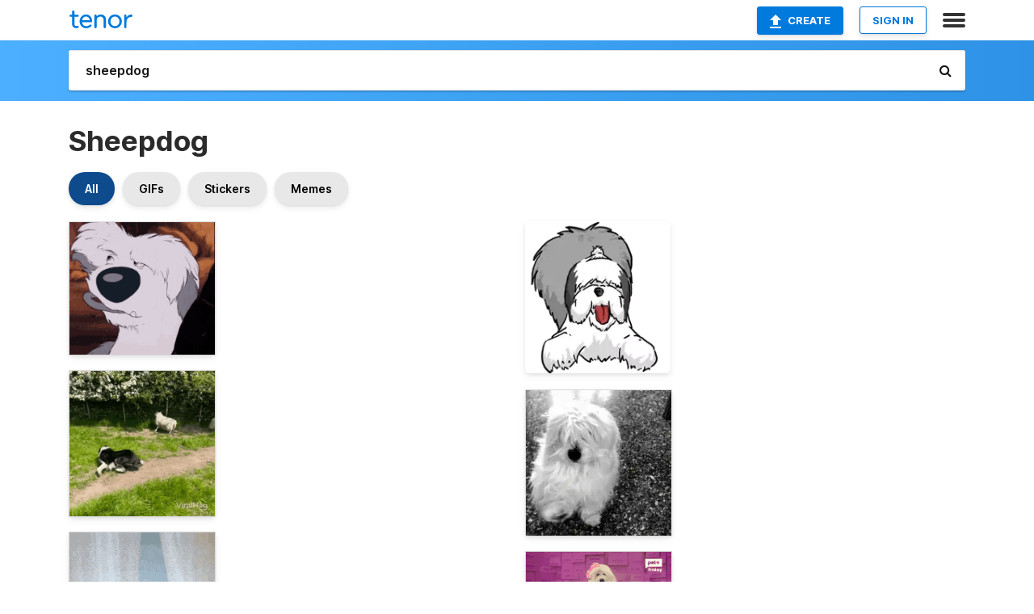

--- FILE ---
content_type: text/html; charset=utf-8
request_url: https://tenor.com/search/sheepdog-gifs
body_size: 33456
content:
<!DOCTYPE html>
<html lang="en" dir="ltr"><head><script id="data" type="text/x-cache" nonce="MDAzYmFmNTctYzFiMS00Y2M0LThlNTItZDA3NjhlMjU5OWY2">[base64]</script><title class="dynamic">Sheepdog GIFs | Tenor</title><link class="dynamic" rel="canonical" href="https://tenor.com/search/sheepdog-gifs"><meta class="dynamic" name="keywords" content="sheepdog,gifs,search,memes"><meta class="dynamic" name="description" content="With Tenor, maker of GIF Keyboard, add popular Sheepdog animated GIFs to your conversations. Share the best GIFs now &gt;&gt;&gt;"><meta class="dynamic" name="twitter:title" content="Sheepdog GIFs | Tenor"><meta class="dynamic" name="twitter:description" content="With Tenor, maker of GIF Keyboard, add popular Sheepdog animated GIFs to your conversations. Share the best GIFs now &gt;&gt;&gt;"><meta class="dynamic" name="twitter:site" content="@gifkeyboard"><meta class="dynamic" name="twitter:app:name:iphone" content="GIF Keyboard"><meta class="dynamic" name="twitter:app:name:ipad" content="GIF Keyboard"><meta class="dynamic" name="twitter:app:name:googleplay" content="GIF Keyboard"><meta class="dynamic" name="twitter:app:id:iphone" content="917932200"><meta class="dynamic" name="twitter:app:id:ipad" content="917932200"><meta class="dynamic" name="twitter:app:id:googleplay" content="com.riffsy.FBMGIFApp"><meta class="dynamic" property="al:ios:app_name" content="GIF Keyboard"><meta class="dynamic" property="al:ios:app_store_id" content="917932200"><meta class="dynamic" property="al:android:package" content="com.riffsy.FBMGIFApp"><meta class="dynamic" property="al:android:app_name" content="GIF Keyboard"><meta class="dynamic" property="fb:app_id" content="374882289330575"><meta class="dynamic" property="og:site_name" content="Tenor"><meta class="dynamic" property="og:title" content="Sheepdog GIFs | Tenor"><meta class="dynamic" name="apple-itunes-app" content="app-id=917932200,app-argument=https://tenor.com/search/sheepdog-gifs"><meta class="dynamic" name="twitter:app:url:googleplay" content="riffsy://search/sheepdog"><meta class="dynamic" property="al:android:url" content="riffsy://search/sheepdog"><link class="dynamic" rel="alternate" href="android-app://com.riffsy.FBMGIFApp/riffsy/search/sheepdog"><meta name="twitter:image" content="https://media1.tenor.com/m/kNubWUV7hokAAAAC/dog-sheppard.gif"><link rel="image_src" href="https://media1.tenor.com/m/kNubWUV7hokAAAAC/dog-sheppard.gif"><meta class="dynamic" property="og:url" content="https://media1.tenor.com/m/kNubWUV7hokAAAAC/dog-sheppard.gif"><meta class="dynamic" property="og:description" content="Click to view the GIF"><meta class="dynamic" property="og:type" content="website"><meta class="dynamic" property="og:image" content="https://media1.tenor.com/m/kNubWUV7hokAAAAC/dog-sheppard.gif"><meta class="dynamic" property="og:image:type" content="image/gif"><meta class="dynamic" property="og:image:width" content="320"><meta class="dynamic" property="og:image:height" content="292"><meta class="dynamic" property="og:video" content="https://media.tenor.com/kNubWUV7hokAAAPo/dog-sheppard.mp4"><meta class="dynamic" property="og:video:secure_url" content="https://media.tenor.com/kNubWUV7hokAAAPo/dog-sheppard.mp4"><meta class="dynamic" property="og:video:type" content="video/mp4"><meta class="dynamic" property="og:video:width" content="320"><meta class="dynamic" property="og:video:height" content="292"><meta class="dynamic" property="og:video" content="https://media.tenor.com/kNubWUV7hokAAAPs/dog-sheppard.webm"><meta class="dynamic" property="og:video:secure_url" content="https://media.tenor.com/kNubWUV7hokAAAPs/dog-sheppard.webm"><meta class="dynamic" property="og:video:type" content="video/webm"><meta class="dynamic" property="og:video:width" content="320"><meta class="dynamic" property="og:video:height" content="292"><script class="dynamic" type="application/ld+json">{"@context":"http:\u002F\u002Fschema.org","@type":"Article","author":"unknown","creator":"unknown","headline":"Sheepdog GIFs | Tenor","name":"Sheepdog GIFs | Tenor","url":"https:\u002F\u002Ftenor.com\u002Fsearch\u002Fsheepdog-gifs","mainEntityOfPage":"https:\u002F\u002Ftenor.com\u002Fsearch\u002Fsheepdog-gifs","keywords":"sheepdog,gifs,search,memes","dateModified":"2017-05-24T04:58:50.907Z","datePublished":"2017-05-24T04:58:50.907Z","publisher":{"@context":"http:\u002F\u002Fschema.org","@type":"Organization","name":"Tenor","logo":{"@type":"ImageObject","url":"https:\u002F\u002Ftenor.com\u002Fassets\u002Fimg\u002Ftenor-app-icon.png"},"sameAs":["https:\u002F\u002Ftwitter.com\u002Fgifkeyboard","https:\u002F\u002Fwww.facebook.com\u002Ftenorapp\u002F","https:\u002F\u002Fwww.linkedin.com\u002Fcompany\u002Ftenorinc\u002F"]},"image":{"@context":"http:\u002F\u002Fschema.org","@type":"ImageObject","author":"unknown","creator":"unknown","name":"Sheepdog GIFs | Tenor","keywords":"sheepdog,gifs,search,memes","description":"With Tenor, maker of GIF Keyboard, add popular Sheepdog animated GIFs to your conversations. Share the best GIFs now \u003E\u003E\u003E","url":"https:\u002F\u002Ftenor.com\u002Fsearch\u002Fsheepdog-gifs","contentUrl":"https:\u002F\u002Fmedia1.tenor.com\u002Fm\u002FkNubWUV7hokAAAAC\u002Fdog-sheppard.gif","thumbnailUrl":"https:\u002F\u002Fmedia.tenor.com\u002FkNubWUV7hokAAAAe\u002Fdog-sheppard.png","width":320,"height":292,"dateCreated":"2017-05-24T04:58:50.907Z","uploadDate":"2017-05-24T04:58:50.907Z","representativeOfPage":true},"video":{"@context":"http:\u002F\u002Fschema.org","@type":"VideoObject","author":"unknown","creator":"unknown","name":"Sheepdog GIFs | Tenor","keywords":"sheepdog,gifs,search,memes","description":"With Tenor, maker of GIF Keyboard, add popular Sheepdog animated GIFs to your conversations. Share the best GIFs now \u003E\u003E\u003E","url":"https:\u002F\u002Ftenor.com\u002Fsearch\u002Fsheepdog-gifs","contentUrl":"https:\u002F\u002Fmedia.tenor.com\u002FkNubWUV7hokAAAPo\u002Fdog-sheppard.mp4","thumbnailUrl":"https:\u002F\u002Fmedia.tenor.com\u002FkNubWUV7hokAAAAe\u002Fdog-sheppard.png","width":320,"height":292,"dateCreated":"2017-05-24T04:58:50.907Z","uploadDate":"2017-05-24T04:58:50.907Z","duration":"PT0M2S"}}</script><link rel="preconnect" href="https://www.googletagmanager.com"><link rel="preconnect" href="https://www.google-analytics.com"><link rel="dns-prefetch" href="//media.tenor.com"><link rel="preconnect" href="https://media.tenor.com"><link rel="stylesheet" type="text/css" href="/assets/dist/main.min.css?release=r260116-1-master-85a2"><meta charset="UTF-8"><meta name="viewport" content="width=device-width, initial-scale=1"><link rel="manifest" href="/assets/manifest.json"><link rel="shortcut icon" type="image/png" href="/assets/img/favicon/favicon-16x16.png"><link rel="apple-touch-icon" sizes="57x57" href="/assets/img/favicon/apple-touch-icon-57x57.png"><link rel="apple-touch-icon" sizes="60x60" href="/assets/img/favicon/apple-touch-icon-60x60.png"><link rel="apple-touch-icon" sizes="72x72" href="/assets/img/favicon/apple-touch-icon-72x72.png"><link rel="icon" type="image/png" href="/assets/img/favicon/favicon-16x16.png" sizes="16x16"><link rel="icon" type="image/png" href="/assets/img/favicon/favicon-32x32.png" sizes="32x32"><link rel="search" type="application/opensearchdescription+xml" href="/opensearch.xml" title="Tenor"><link rel="alternate" hreflang="x-default" href="https://tenor.com/search/sheepdog-gifs"><link rel="alternate" hreflang="af" href="https://tenor.com/af/search/sheepdog-gifs"><link rel="alternate" hreflang="am" href="https://tenor.com/am/search/sheepdog-gifs"><link rel="alternate" hreflang="az" href="https://tenor.com/az/search/sheepdog-gifs"><link rel="alternate" hreflang="be" href="https://tenor.com/be/search/sheepdog-gifs"><link rel="alternate" hreflang="bg" href="https://tenor.com/bg/search/sheepdog-gifs"><link rel="alternate" hreflang="bn" href="https://tenor.com/bn/search/sheepdog-gifs"><link rel="alternate" hreflang="bs" href="https://tenor.com/bs/search/sheepdog-gifs"><link rel="alternate" hreflang="ca" href="https://tenor.com/ca/search/sheepdog-gifs"><link rel="alternate" hreflang="cs" href="https://tenor.com/cs/search/sheepdog-gifs"><link rel="alternate" hreflang="da" href="https://tenor.com/da/search/sheepdog-gifs"><link rel="alternate" hreflang="de" href="https://tenor.com/de/search/sheepdog-gifs"><link rel="alternate" hreflang="de-AT" href="https://tenor.com/de-AT/search/sheepdog-gifs"><link rel="alternate" hreflang="de-CH" href="https://tenor.com/de-CH/search/sheepdog-gifs"><link rel="alternate" hreflang="el" href="https://tenor.com/el/search/sheepdog-gifs"><link rel="alternate" hreflang="en-AU" href="https://tenor.com/en-AU/search/sheepdog-gifs"><link rel="alternate" hreflang="en-CA" href="https://tenor.com/en-CA/search/sheepdog-gifs"><link rel="alternate" hreflang="en-GB" href="https://tenor.com/en-GB/search/sheepdog-gifs"><link rel="alternate" hreflang="en-IE" href="https://tenor.com/en-IE/search/sheepdog-gifs"><link rel="alternate" hreflang="en-IN" href="https://tenor.com/en-IN/search/sheepdog-gifs"><link rel="alternate" hreflang="en-NZ" href="https://tenor.com/en-NZ/search/sheepdog-gifs"><link rel="alternate" hreflang="en-SG" href="https://tenor.com/en-SG/search/sheepdog-gifs"><link rel="alternate" hreflang="en-ZA" href="https://tenor.com/en-ZA/search/sheepdog-gifs"><link rel="alternate" hreflang="es" href="https://tenor.com/es/search/sheepdog-gifs"><link rel="alternate" hreflang="es-419" href="https://tenor.com/es-419/search/sheepdog-gifs"><link rel="alternate" hreflang="es-AR" href="https://tenor.com/es-AR/search/sheepdog-gifs"><link rel="alternate" hreflang="es-BO" href="https://tenor.com/es-BO/search/sheepdog-gifs"><link rel="alternate" hreflang="es-CL" href="https://tenor.com/es-CL/search/sheepdog-gifs"><link rel="alternate" hreflang="es-CO" href="https://tenor.com/es-CO/search/sheepdog-gifs"><link rel="alternate" hreflang="es-CR" href="https://tenor.com/es-CR/search/sheepdog-gifs"><link rel="alternate" hreflang="es-DO" href="https://tenor.com/es-DO/search/sheepdog-gifs"><link rel="alternate" hreflang="es-EC" href="https://tenor.com/es-EC/search/sheepdog-gifs"><link rel="alternate" hreflang="es-GT" href="https://tenor.com/es-GT/search/sheepdog-gifs"><link rel="alternate" hreflang="es-HN" href="https://tenor.com/es-HN/search/sheepdog-gifs"><link rel="alternate" hreflang="es-MX" href="https://tenor.com/es-MX/search/sheepdog-gifs"><link rel="alternate" hreflang="es-NI" href="https://tenor.com/es-NI/search/sheepdog-gifs"><link rel="alternate" hreflang="es-PA" href="https://tenor.com/es-PA/search/sheepdog-gifs"><link rel="alternate" hreflang="es-PE" href="https://tenor.com/es-PE/search/sheepdog-gifs"><link rel="alternate" hreflang="es-PR" href="https://tenor.com/es-PR/search/sheepdog-gifs"><link rel="alternate" hreflang="es-PY" href="https://tenor.com/es-PY/search/sheepdog-gifs"><link rel="alternate" hreflang="es-SV" href="https://tenor.com/es-SV/search/sheepdog-gifs"><link rel="alternate" hreflang="es-US" href="https://tenor.com/es-US/search/sheepdog-gifs"><link rel="alternate" hreflang="es-UY" href="https://tenor.com/es-UY/search/sheepdog-gifs"><link rel="alternate" hreflang="es-VE" href="https://tenor.com/es-VE/search/sheepdog-gifs"><link rel="alternate" hreflang="et" href="https://tenor.com/et/search/sheepdog-gifs"><link rel="alternate" hreflang="eu" href="https://tenor.com/eu/search/sheepdog-gifs"><link rel="alternate" hreflang="fi" href="https://tenor.com/fi/search/sheepdog-gifs"><link rel="alternate" hreflang="fil" href="https://tenor.com/fil/search/sheepdog-gifs"><link rel="alternate" hreflang="fr" href="https://tenor.com/fr/search/sheepdog-gifs"><link rel="alternate" hreflang="fr-CA" href="https://tenor.com/fr-CA/search/sheepdog-gifs"><link rel="alternate" hreflang="fr-CH" href="https://tenor.com/fr-CH/search/sheepdog-gifs"><link rel="alternate" hreflang="gl" href="https://tenor.com/gl/search/sheepdog-gifs"><link rel="alternate" hreflang="gu" href="https://tenor.com/gu/search/sheepdog-gifs"><link rel="alternate" hreflang="hi" href="https://tenor.com/hi/search/sheepdog-gifs"><link rel="alternate" hreflang="hr" href="https://tenor.com/hr/search/sheepdog-gifs"><link rel="alternate" hreflang="hu" href="https://tenor.com/hu/search/sheepdog-gifs"><link rel="alternate" hreflang="hy" href="https://tenor.com/hy/search/sheepdog-gifs"><link rel="alternate" hreflang="id" href="https://tenor.com/id/search/sheepdog-gifs"><link rel="alternate" hreflang="is" href="https://tenor.com/is/search/sheepdog-gifs"><link rel="alternate" hreflang="it" href="https://tenor.com/it/search/sheepdog-gifs"><link rel="alternate" hreflang="ja" href="https://tenor.com/ja/search/sheepdog-gifs"><link rel="alternate" hreflang="ka" href="https://tenor.com/ka/search/sheepdog-gifs"><link rel="alternate" hreflang="kk" href="https://tenor.com/kk/search/sheepdog-gifs"><link rel="alternate" hreflang="km" href="https://tenor.com/km/search/sheepdog-gifs"><link rel="alternate" hreflang="kn" href="https://tenor.com/kn/search/sheepdog-gifs"><link rel="alternate" hreflang="ko" href="https://tenor.com/ko/search/sheepdog-gifs"><link rel="alternate" hreflang="ky" href="https://tenor.com/ky/search/sheepdog-gifs"><link rel="alternate" hreflang="lo" href="https://tenor.com/lo/search/sheepdog-gifs"><link rel="alternate" hreflang="lt" href="https://tenor.com/lt/search/sheepdog-gifs"><link rel="alternate" hreflang="lv" href="https://tenor.com/lv/search/sheepdog-gifs"><link rel="alternate" hreflang="mk" href="https://tenor.com/mk/search/sheepdog-gifs"><link rel="alternate" hreflang="ml" href="https://tenor.com/ml/search/sheepdog-gifs"><link rel="alternate" hreflang="mn" href="https://tenor.com/mn/search/sheepdog-gifs"><link rel="alternate" hreflang="mo" href="https://tenor.com/mo/search/sheepdog-gifs"><link rel="alternate" hreflang="mr" href="https://tenor.com/mr/search/sheepdog-gifs"><link rel="alternate" hreflang="ms" href="https://tenor.com/ms/search/sheepdog-gifs"><link rel="alternate" hreflang="my" href="https://tenor.com/my/search/sheepdog-gifs"><link rel="alternate" hreflang="ne" href="https://tenor.com/ne/search/sheepdog-gifs"><link rel="alternate" hreflang="nl" href="https://tenor.com/nl/search/sheepdog-gifs"><link rel="alternate" hreflang="no" href="https://tenor.com/no/search/sheepdog-gifs"><link rel="alternate" hreflang="pa" href="https://tenor.com/pa/search/sheepdog-gifs"><link rel="alternate" hreflang="pl" href="https://tenor.com/pl/search/sheepdog-gifs"><link rel="alternate" hreflang="pt" href="https://tenor.com/pt/search/sheepdog-gifs"><link rel="alternate" hreflang="pt-BR" href="https://tenor.com/pt-BR/search/sheepdog-gifs"><link rel="alternate" hreflang="pt-PT" href="https://tenor.com/pt-PT/search/sheepdog-gifs"><link rel="alternate" hreflang="ro" href="https://tenor.com/ro/search/sheepdog-gifs"><link rel="alternate" hreflang="ru" href="https://tenor.com/ru/search/sheepdog-gifs"><link rel="alternate" hreflang="si" href="https://tenor.com/si/search/sheepdog-gifs"><link rel="alternate" hreflang="sk" href="https://tenor.com/sk/search/sheepdog-gifs"><link rel="alternate" hreflang="sl" href="https://tenor.com/sl/search/sheepdog-gifs"><link rel="alternate" hreflang="sq" href="https://tenor.com/sq/search/sheepdog-gifs"><link rel="alternate" hreflang="sr" href="https://tenor.com/sr/search/sheepdog-gifs"><link rel="alternate" hreflang="sr-Latn" href="https://tenor.com/sr-Latn/search/sheepdog-gifs"><link rel="alternate" hreflang="sv" href="https://tenor.com/sv/search/sheepdog-gifs"><link rel="alternate" hreflang="sw" href="https://tenor.com/sw/search/sheepdog-gifs"><link rel="alternate" hreflang="ta" href="https://tenor.com/ta/search/sheepdog-gifs"><link rel="alternate" hreflang="te" href="https://tenor.com/te/search/sheepdog-gifs"><link rel="alternate" hreflang="th" href="https://tenor.com/th/search/sheepdog-gifs"><link rel="alternate" hreflang="tl" href="https://tenor.com/tl/search/sheepdog-gifs"><link rel="alternate" hreflang="tr" href="https://tenor.com/tr/search/sheepdog-gifs"><link rel="alternate" hreflang="uk" href="https://tenor.com/uk/search/sheepdog-gifs"><link rel="alternate" hreflang="uz" href="https://tenor.com/uz/search/sheepdog-gifs"><link rel="alternate" hreflang="vi" href="https://tenor.com/vi/search/sheepdog-gifs"><link rel="alternate" hreflang="zh-CN" href="https://tenor.com/zh-CN/search/sheepdog-gifs"><link rel="alternate" hreflang="zh-HK" href="https://tenor.com/zh-HK/search/sheepdog-gifs"><link rel="alternate" hreflang="zh-TW" href="https://tenor.com/zh-TW/search/sheepdog-gifs"><link rel="alternate" hreflang="zu" href="https://tenor.com/zu/search/sheepdog-gifs"></head><body><script async type="text/javascript" src="/assets/dist/main.min.js?release=r260116-1-master-85a2" fetchpriority="high"></script><div id="root"><div class="BaseApp"><div class="Banner TOSBanner hidden"><div class="container"><span class="iconfont-remove" aria-hidden="true"></span>We&#039;ve updated our <span class="linkElements"><a href="/legal-terms" rel="noopener">Terms of Service</a> and <a href="https://policies.google.com/privacy?hl=en" rel="noopener">Privacy Policy</a></span>. By continuing you agree to Tenor&#039;s <span class="linkElements"><a href="/legal-terms" rel="noopener">Terms of Service</a> and <a href="https://policies.google.com/privacy?hl=en" rel="noopener">Privacy Policy</a></span>.</div></div><div class="Banner LanguageBanner hidden"><div class="container"><span class="iconfont-remove" aria-hidden="true"></span><div>Tenor.com has been translated based on your browser&#039;s language setting. If you want to change the language, click <span class="linkElements"><button>here</button></span>.</div></div></div><nav class="NavBar"><div class="container"><span itemscope itemtype="http://schema.org/Organization"><a class="navbar-brand" itemProp="url" href="/"><img src="/assets/img/tenor-logo.svg" width="80" height="22" alt="Tenor logo" itemprop="logo"></a></span><div class="nav-buttons"><div class="account-buttons"><a class="button upload-button" href="/gif-maker?utm_source=nav-bar&amp;utm_medium=internal&amp;utm_campaign=gif-maker-entrypoints"><img src="/assets/icons/upload-icon.svg" width="14" height="17" alt="Upload icon">Create</a><button class="white-button">SIGN IN</button></div><span class=" ToggleMenu"><span class="menu-button navicon-button x ToggleMenu-button"><div class="navicon"></div></span><div class="animated NavMenu"><div class="section"><div class="header">Products</div><ul><li><a href="https://apps.apple.com/app/apple-store/id917932200?pt=39040802&amp;ct=NavGifKeyboard&amp;mt=8" rel="noopener">GIF Keyboard</a></li><li><a href="https://play.google.com/store/apps/details?id=com.riffsy.FBMGIFApp" rel="noopener">Android</a></li><li><a href="/contentpartners">Content Partners</a></li></ul></div><div class="section"><div class="header">Explore</div><ul><li><button>Language</button></li><li><a href="/reactions">Reaction GIFs</a></li><li><a href="/explore">Explore GIFs</a></li></ul></div><div class="section"><div class="header">Company</div><ul><li><a href="/press">Press</a></li><li><a href="https://blog.tenor.com/" rel="noopener">Blog</a></li><li><a href="https://support.google.com/tenor" rel="noopener">FAQ</a></li><li><a href="/legal-terms">Terms and Privacy</a></li><li><a href="/assets/dist/licenses.txt" rel="noopener">Website Licenses</a></li><li><a href="https://support.google.com/tenor/gethelp?hl=en" rel="noopener">Contact Us</a></li></ul></div><div class="section"><div class="header">API</div><ul><li><a href="/gifapi" rel="noopener">Tenor GIF API</a></li><li><a href="https://developers.google.com/tenor/guides/endpoints" rel="noopener">GIF API Documentation</a></li></ul></div></div></span></div></div></nav><div class="TopBarComponent TopSearchBar"><div class="TopBar"><div class="container"><a class="navbar-brand" itemProp="url" href="/"><img src="/assets/img/tenor-logo-white.svg" width="80" height="22" alt="Tenor logo" itemprop="logo"></a><div class="search-bar-wrapper"><form class="SearchBar"><input name="q" value="sheepdog" placeholder="Search for GIFs and Stickers" autocomplete="off"><span class="iconfont-search" aria-hidden="true"></span></form></div></div></div></div><div class="SearchPage container page"><!--!--><div class="gallery-container" itemscope itemtype="http://schema.org/ImageGallery"><meta itemprop="url" content="https://tenor.com/search/sheepdog-gifs"><meta itemprop="mainEntityOfPage" content="https://tenor.com/search/sheepdog-gifs"><meta itemprop="keywords" content="sheepdog,gifs,search,memes"><meta itemprop="headline" content="Sheepdog GIFs | Tenor"><meta itemprop="name" content="Sheepdog GIFs | Tenor"><h1>Sheepdog</h1><div class="search"><div class="UniversalSearchFormatToggle"><a class="UniversalSearchFormatToggleButton selected" href="/search/sheepdog-gifs">All</a><a class="UniversalSearchFormatToggleButton" href="/search/sheepdog-gifs?format=gifs">GIFs</a><a class="UniversalSearchFormatToggleButton" href="/search/sheepdog-gifs?format=stickers">Stickers</a><a class="UniversalSearchFormatToggleButton" href="/search/sheepdog-gifs?format=memes">Memes</a></div><div class="UniversalGifList" style="height:5402.545454545456px;"><div class="column"><figure class="UniversalGifListItem clickable" data-index="0" data-width="220" data-height="201" style="top:0px;"><a href="/view/dog-sheppard-gif-8691771"><div class="Gif"><picture><source media="(max-width:840px)" type="image/webp" srcset="https://media.tenor.com/kNubWUV7hokAAAA1/dog-sheppard.webp 200w"><img src="https://media.tenor.com/kNubWUV7hokAAAAM/dog-sheppard.gif" width="180" height="164.45454545454547" alt="a close up of a cartoon dog with a black nose" loading="lazy"></picture></div><div class="overlay"></div></a><div class="actions"><span class="GifFavButton FavButton" aria-hidden="true"></span></div><figcaption class="tags"><ul><li><a href="/search/dog-gifs">#dog</a></li><li><a href="/search/sheppard-gifs">#sheppard</a></li></ul></figcaption><!--!--></figure><figure class="UniversalGifListItem clickable" data-index="2" data-width="220" data-height="220" style="top:184.45454545454547px;"><a href="/view/border-collie-herding-border-collie-sheep-viralhog-sprinting-gif-10322071945360648633"><div class="Gif"><picture><source type="video/mp4" srcset="https://media.tenor.com/jz9dvuE_KbkAAAP1/border-collie-herding-border-collie.mp4 320w"><source media="(max-width:840px)" type="image/webp" srcset="https://media.tenor.com/jz9dvuE_KbkAAAA1/border-collie-herding-border-collie.webp 200w"><img src="https://media.tenor.com/jz9dvuE_KbkAAAAM/border-collie-herding-border-collie.gif" width="180" height="180" alt="a video of a dog chasing a herd of sheep has the words viralhog on the bottom right" loading="lazy"></picture></div><div class="overlay"></div></a><div class="actions"><span class="GifFavButton FavButton" aria-hidden="true"></span></div><figcaption class="tags"><ul><li><a href="/search/border-collie-herding-gifs">#border-collie-herding</a></li></ul></figcaption><!--!--></figure><figure class="UniversalGifListItem clickable" data-index="4" data-width="165" data-height="294" style="top:384.4545454545455px;"><a href="/view/dog-gif-3006093205143760252"><div class="Gif"><picture><source type="video/mp4" srcset="https://media.tenor.com/KbfJ19ZPLXwAAAP1/dog.mp4 180w"><source media="(max-width:840px)" type="image/webp" srcset="https://media.tenor.com/KbfJ19ZPLXwAAAA1/dog.webp 114w"><img src="https://media.tenor.com/KbfJ19ZPLXwAAAAM/dog.gif" width="180" height="320.7272727272727" alt="a dog with a pink bow on its head is wearing a hat and earrings" loading="lazy"></picture></div><div class="overlay"></div></a><div class="actions"><span class="GifFavButton FavButton" aria-hidden="true"></span></div><figcaption class="tags"><ul><li><a href="/search/dog-gifs">#dog</a></li></ul></figcaption><!--!--></figure><figure class="UniversalGifListItem clickable" data-index="8" data-width="220" data-height="178" style="top:725.1818181818182px;"><a href="/view/sheep-dog-milk-bottle-gif-3960696"><div class="Gif"><picture><source media="(max-width:840px)" type="image/webp" srcset="https://media.tenor.com/h5DQI8eb4PoAAAA1/sheep-dog.webp 200w"><img src="https://media.tenor.com/h5DQI8eb4PoAAAAM/sheep-dog.gif" width="180" height="145.63636363636365" alt="a dog is holding a bottle in its mouth next to a sheep and the words &quot; i need a new job &quot;" style="background-color:#767466;" loading="lazy"></picture></div><div class="overlay"></div></a><div class="actions"><span class="GifFavButton FavButton" aria-hidden="true"></span></div><figcaption class="tags"><ul><li><a href="/search/sheep-gifs">#sheep</a></li><li><a href="/search/dog-gifs">#dog</a></li><li><a href="/search/milk-gifs">#milk</a></li><li><a href="/search/bottle-gifs">#bottle</a></li></ul></figcaption><!--!--></figure><figure class="UniversalGifListItem clickable" data-index="9" data-width="220" data-height="131" style="top:890.8181818181819px;"><a href="/view/sheepdog-max-gif-11541792"><div class="Gif"><picture><source media="(max-width:840px)" type="image/webp" srcset="https://media.tenor.com/Dkv8PA5cHzIAAAA1/sheepdog-max.webp 200w"><img src="https://media.tenor.com/Dkv8PA5cHzIAAAAM/sheepdog-max.gif" width="180" height="107.18181818181819" alt="a cartoon dog is looking at the stars in the night sky ." loading="lazy"></picture></div><div class="overlay"></div></a><div class="actions"><span class="GifFavButton FavButton" aria-hidden="true"></span></div><figcaption class="tags"><ul><li><a href="/search/sheepdog-gifs">#sheepdog</a></li><li><a href="/search/max-gifs">#max</a></li></ul></figcaption><!--!--></figure><figure class="UniversalGifListItem clickable" data-index="10" data-width="220" data-height="124" style="top:1018px;"><a href="/view/running-macys-thanksgiving-day-parade-strolling-lets-go-dog-gif-19344572"><div class="Gif"><picture><source type="video/mp4" srcset="https://media.tenor.com/V2Nj_PK3R5QAAAP1/running-macys-thanksgiving-day-parade.mp4 320w"><source media="(max-width:840px)" type="image/webp" srcset="https://media.tenor.com/V2Nj_PK3R5QAAAA1/running-macys-thanksgiving-day-parade.webp 200w"><img src="https://media.tenor.com/V2Nj_PK3R5QAAAAM/running-macys-thanksgiving-day-parade.gif" width="180" height="101.45454545454547" alt="a dog is being walked by a man in front of a nbc sign" loading="lazy"></picture></div><div class="overlay"></div></a><div class="actions"><span class="GifFavButton FavButton" aria-hidden="true"></span></div><figcaption class="tags"><ul><li><a href="/search/running-gifs">#running</a></li></ul></figcaption><!--!--></figure><figure class="UniversalGifListItem clickable" data-index="12" data-width="220" data-height="391" style="top:1139.4545454545455px;"><a href="/view/feeling-romantic-gif-12399063464740315755"><div class="Gif"><picture><source media="(max-width:840px)" type="video/mp4" srcset="https://media.tenor.com/rBJShzNe4msAAAP1/feeling-romantic.mp4 182w"><source media="(max-width:840px)" type="image/webp" srcset="https://media.tenor.com/rBJShzNe4msAAAA1/feeling-romantic.webp 114w"><img src="https://media.tenor.com/rBJShzNe4msAAAAM/feeling-romantic.gif" width="180" height="319.90909090909093" alt="a small white dog with a black nose is sitting on a table ." loading="lazy"></picture></div><div class="overlay"></div></a><div class="actions"><span class="GifFavButton FavButton" aria-hidden="true"></span></div><figcaption class="tags"><ul><li><a href="/search/feeling-romantic-gifs">#feeling-romantic</a></li></ul></figcaption><!--!--></figure><figure class="UniversalGifListItem clickable" data-index="15" data-width="220" data-height="218" style="top:1479.3636363636365px;"><a href="/view/maggie-dog-happy-gif-18053273"><div class="Gif"><picture><source media="(max-width:840px)" type="video/mp4" srcset="https://media.tenor.com/q9Ogwpj9KD4AAAP1/maggie-dog.mp4 132w"><source media="(max-width:840px)" type="image/webp" srcset="https://media.tenor.com/q9Ogwpj9KD4AAAA1/maggie-dog.webp 200w"><img src="https://media.tenor.com/q9Ogwpj9KD4AAAAM/maggie-dog.gif" width="180" height="178.36363636363637" alt="a dog standing in front of a stove with a towel hanging from it" loading="lazy"></picture></div><div class="overlay"></div></a><div class="actions"><span class="GifFavButton FavButton" aria-hidden="true"></span></div><figcaption class="tags"><ul><li><a href="/search/maggie-gifs">#maggie</a></li><li><a href="/search/dog-gifs">#dog</a></li><li><a href="/search/happy-gifs">#happy</a></li></ul></figcaption><!--!--></figure><figure class="UniversalGifListItem clickable" data-index="17" data-width="220" data-height="190" style="top:1677.727272727273px;"><a href="/view/charlie-shetland-sheepdog-lick-tounge-gif-26235372"><div class="Gif"><picture><source media="(max-width:840px)" type="video/mp4" srcset="https://media.tenor.com/xF-Cx2yZQxIAAAP1/charlie-shetland-sheepdog.mp4 186w"><source media="(max-width:840px)" type="image/webp" srcset="https://media.tenor.com/xF-Cx2yZQxIAAAA1/charlie-shetland-sheepdog.webp 200w"><img src="https://media.tenor.com/xF-Cx2yZQxIAAAAM/charlie-shetland-sheepdog.gif" width="180" height="155.45454545454547" alt="a close up of a dog laying on a couch with its tongue out ." loading="lazy"></picture></div><div class="overlay"></div></a><div class="actions"><span class="GifFavButton FavButton" aria-hidden="true"></span></div><figcaption class="tags"><ul><li><a href="/search/charlie-gifs">#Charlie</a></li><li><a href="/search/shetland-sheepdog-gifs">#Shetland-Sheepdog</a></li><li><a href="/search/lick-gifs">#lick</a></li></ul></figcaption><!--!--></figure><figure class="UniversalGifListItem clickable" data-index="18" data-width="220" data-height="154" style="top:1853.1818181818185px;"><a href="/view/sam-wiley-dog-gif-4105118"><div class="Gif"><picture><source media="(max-width:840px)" type="image/webp" srcset="https://media.tenor.com/NABd2zI298EAAAA1/sam-wiley.webp 200w"><img src="https://media.tenor.com/NABd2zI298EAAAAM/sam-wiley.gif" width="180" height="126.00000000000001" alt="a cartoon dog with a hat on his head is sitting in front of a tree ." style="background-color:#7c93b8;" loading="lazy"></picture></div><div class="overlay"></div></a><div class="actions"><span class="GifFavButton FavButton" aria-hidden="true"></span></div><figcaption class="tags"><ul><li><a href="/search/sam-gifs">#Sam</a></li><li><a href="/search/wiley-gifs">#Wiley</a></li><li><a href="/search/dog-gifs">#dog</a></li></ul></figcaption><!--!--></figure><figure class="UniversalGifListItem clickable" data-index="20" data-width="220" data-height="220" style="top:1999.1818181818185px;"><a href="/view/sheepdog-mithmeoi-gif-2579351189076902400"><div class="Gif"><picture><source type="video/mp4" srcset="https://media.tenor.com/I8uyPY_pAgAAAAP1/sheepdog-mithmeoi.mp4 320w"><source media="(max-width:840px)" type="image/webp" srcset="https://media.tenor.com/I8uyPY_pAgAAAAA1/sheepdog-mithmeoi.webp 200w"><img src="https://media.tenor.com/I8uyPY_pAgAAAAAM/sheepdog-mithmeoi.gif" width="180" height="180" alt="a cartoon drawing of a gray and white dog with its tongue out" loading="lazy"></picture></div><div class="overlay"></div></a><div class="actions"><span class="GifFavButton FavButton" aria-hidden="true"></span></div><figcaption class="tags"><ul><li><a href="/search/sheepdog-gifs">#sheepdog</a></li><li><a href="/search/mithmeoi-gifs">#mithmeoi</a></li></ul></figcaption><!--!--></figure><figure class="UniversalGifListItem clickable" data-index="22" data-width="220" data-height="220" style="top:2199.1818181818185px;"><a href="/view/sheepdog-old-english-gif-18682233"><div class="Gif"><picture><source media="(max-width:840px)" type="image/webp" srcset="https://media.tenor.com/w_L6ivH8-OYAAAA1/sheepdog-old.webp 200w"><img src="https://media.tenor.com/w_L6ivH8-OYAAAAM/sheepdog-old.gif" width="180" height="180" alt="a drawing of a dog with the name stefanie shank at the bottom" loading="lazy"></picture></div><div class="overlay"></div></a><div class="actions"><span class="GifFavButton FavButton" aria-hidden="true"></span></div><figcaption class="tags"><ul><li><a href="/search/sheepdog-gifs">#sheepdog</a></li><li><a href="/search/old-gifs">#old</a></li><li><a href="/search/english-gifs">#English</a></li></ul></figcaption><!--!--></figure><figure class="UniversalGifListItem clickable" data-index="25" data-width="220" data-height="259" style="top:2399.1818181818185px;"><a href="/view/dougythesheepadoodle-goidrain-doug-tiktok-gif-7623703451537045119"><div class="Gif"><picture><source type="video/mp4" srcset="https://media.tenor.com/aczV5aXI9n8AAAP1/dougythesheepadoodle-goidrain.mp4 272w"><source media="(max-width:840px)" type="image/webp" srcset="https://media.tenor.com/aczV5aXI9n8AAAA1/dougythesheepadoodle-goidrain.webp 170w"><img src="https://media.tenor.com/aczV5aXI9n8AAAAM/dougythesheepadoodle-goidrain.gif" width="180" height="211.90909090909093" alt="a dog wearing a green hoodie is sitting on a bed ." loading="lazy"></picture></div><div class="overlay"></div></a><div class="actions"><span class="GifFavButton FavButton" aria-hidden="true"></span></div><figcaption class="tags"><ul><li><a href="/search/dougythesheepadoodle-gifs">#dougythesheepadoodle</a></li><li><a href="/search/goidrain-gifs">#goidrain</a></li></ul></figcaption><!--!--></figure><figure class="UniversalGifListItem clickable" data-index="27" data-width="220" data-height="165" style="top:2631.0909090909095px;"><a href="/view/dog-doggo-slide-trebor-trebor-edwards-gif-14875684"><div class="Gif"><picture><source media="(max-width:840px)" type="video/mp4" srcset="https://media.tenor.com/olIlWSJIGtIAAAP1/dog-doggo.mp4 148w"><source media="(max-width:840px)" type="image/webp" srcset="https://media.tenor.com/olIlWSJIGtIAAAA1/dog-doggo.webp 200w"><img src="https://media.tenor.com/olIlWSJIGtIAAAAM/dog-doggo.gif" width="180" height="135" alt="a black and white photo of a man sitting on a rock holding a dog in a field ." loading="lazy"></picture></div><div class="overlay"></div></a><div class="actions"><span class="GifFavButton FavButton" aria-hidden="true"></span></div><figcaption class="tags"><ul><li><a href="/search/dog-gifs">#dog</a></li><li><a href="/search/doggo-gifs">#doggo</a></li><li><a href="/search/slide-gifs">#slide</a></li><li><a href="/search/trebor-gifs">#trebor</a></li></ul></figcaption><!--!--></figure><figure class="UniversalGifListItem clickable" data-index="29" data-width="220" data-height="391" style="top:2786.0909090909095px;"><a href="/view/dog-gif-18385323"><div class="Gif"><picture><source media="(max-width:840px)" type="video/mp4" srcset="https://media.tenor.com/jaL_lboOH9wAAAP1/dog.mp4 148w"><source media="(max-width:840px)" type="image/webp" srcset="https://media.tenor.com/jaL_lboOH9wAAAA1/dog.webp 114w"><img src="https://media.tenor.com/jaL_lboOH9wAAAAM/dog.gif" width="180" height="319.90909090909093" alt="a small dog wearing a red bow on its head" loading="lazy"></picture></div><div class="overlay"></div></a><div class="actions"><span class="GifFavButton FavButton" aria-hidden="true"></span></div><figcaption class="tags"><ul><li><a href="/search/dog-gifs">#dog</a></li></ul></figcaption><!--!--></figure><figure class="UniversalGifListItem clickable" data-index="31" data-width="165" data-height="120" style="top:3126.0000000000005px;"><a href="/view/break-lunch-lunchbreak-company-punch-clock-gif-7021191715587068951"><div class="Gif"><picture><source type="video/mp4" srcset="https://media.tenor.com/YXBIqlt7lBcAAAP1/break-lunch.mp4 320w"><source type="image/webp" srcset="https://media.tenor.com/YXBIqlt7lBcAAAA1/break-lunch.webp 200w"><img src="https://media.tenor.com/YXBIqlt7lBcAAAAM/break-lunch.gif" width="180" height="130.9090909090909" alt="a cartoon of a bear sitting next to a tree with a clipboard on it ." loading="lazy"></picture></div><div class="overlay"></div></a><div class="actions"><span class="GifFavButton FavButton" aria-hidden="true"></span></div><figcaption class="tags"><ul><li><a href="/search/break-gifs">#break</a></li><li><a href="/search/lunch-gifs">#lunch</a></li><li><a href="/search/lunchbreak-gifs">#lunchbreak</a></li><li><a href="/search/company-gifs">#company</a></li></ul></figcaption><!--!--></figure><figure class="UniversalGifListItem clickable" data-index="33" data-width="220" data-height="133" style="top:3276.9090909090914px;"><a href="/view/ariel-max-little-mermaid-sheepdog-gif-11541801"><div class="Gif"><picture><source media="(max-width:840px)" type="image/webp" srcset="https://media.tenor.com/Duo9hVVUfkgAAAA1/ariel-max.webp 200w"><img src="https://media.tenor.com/Duo9hVVUfkgAAAAM/ariel-max.gif" width="180" height="108.81818181818183" alt="a cartoon dog is sticking its tongue out while standing next to a man ." loading="lazy"></picture></div><div class="overlay"></div></a><div class="actions"><span class="GifFavButton FavButton" aria-hidden="true"></span></div><figcaption class="tags"><ul><li><a href="/search/ariel-gifs">#Ariel</a></li><li><a href="/search/max-gifs">#max</a></li><li><a href="/search/little-mermaid-gifs">#Little-Mermaid</a></li><li><a href="/search/sheepdog-gifs">#sheepdog</a></li></ul></figcaption><!--!--></figure><figure class="UniversalGifListItem clickable" data-index="35" data-width="220" data-height="220" style="top:3405.7272727272734px;"><a href="/view/charlie-dog-shetland-sheepdog-sophisticated-hello-there-gif-27191042"><div class="Gif"><picture><source type="video/mp4" srcset="https://media.tenor.com/kExEeGx2u20AAAP1/charlie-dog.mp4 232w"><source media="(max-width:840px)" type="image/webp" srcset="https://media.tenor.com/kExEeGx2u20AAAA1/charlie-dog.webp 200w"><img src="https://media.tenor.com/kExEeGx2u20AAAAM/charlie-dog.gif" width="180" height="180" alt="a long haired collie dog is laying down on a wooden floor" loading="lazy"></picture></div><div class="overlay"></div></a><div class="actions"><span class="GifFavButton FavButton" aria-hidden="true"></span></div><figcaption class="tags"><ul><li><a href="/search/charlie-gifs">#charlie</a></li><li><a href="/search/dog-gifs">#dog</a></li><li><a href="/search/shetland-sheepdog-gifs">#Shetland-Sheepdog</a></li></ul></figcaption><!--!--></figure><figure class="UniversalGifListItem clickable" data-index="36" data-width="165" data-height="165" style="top:3605.7272727272734px;"><a href="/view/wake-up-viralhog-get-up-get-out-of-the-bed-dog-gif-2900045240773453303"><div class="Gif"><picture><source type="video/mp4" srcset="https://media.tenor.com/KD8HyAjdJfcAAAP1/wake-up-viralhog.mp4 320w"><source type="image/webp" srcset="https://media.tenor.com/KD8HyAjdJfcAAAA1/wake-up-viralhog.webp 200w"><img src="https://media.tenor.com/KD8HyAjdJfcAAAAM/wake-up-viralhog.gif" width="180" height="180" alt="a small white dog laying on a man &#039;s shoulder with the words viralhog written on the bottom" loading="lazy"></picture></div><div class="overlay"></div></a><div class="actions"><span class="GifFavButton FavButton" aria-hidden="true"></span></div><figcaption class="tags"><ul><li><a href="/search/wake-up-gifs">#wake-up</a></li><li><a href="/search/viralhog-gifs">#viralhog</a></li><li><a href="/search/get-up-gifs">#get-up</a></li></ul></figcaption><!--!--></figure><figure class="UniversalGifListItem clickable" data-index="38" data-width="220" data-height="417" style="top:3805.7272727272734px;"><a href="/view/andrewisindie-dog-gif-23463188"><div class="Gif"><picture><source media="(max-width:840px)" type="video/mp4" srcset="https://media.tenor.com/TI0HU6ONzVwAAAP1/andrewisindie-dog.mp4 106w"><source media="(max-width:840px)" type="image/webp" srcset="https://media.tenor.com/TI0HU6ONzVwAAAA1/andrewisindie-dog.webp 108w"><img src="https://media.tenor.com/TI0HU6ONzVwAAAAM/andrewisindie-dog.gif" width="180" height="341.1818181818182" alt="a white dog is sitting on a rug in a living room ." loading="lazy"></picture></div><div class="overlay"></div></a><div class="actions"><span class="GifFavButton FavButton" aria-hidden="true"></span></div><figcaption class="tags"><ul><li><a href="/search/andrewisindie-gifs">#andrewisindie</a></li><li><a href="/search/dog-gifs">#dog</a></li></ul></figcaption><!--!--></figure><figure class="UniversalGifListItem clickable" data-index="40" data-width="220" data-height="220" style="top:4166.909090909092px;"><a href="/view/winmetawin-win-สุนัข-sheepdog-น่ารัก-gif-24336559"><div class="Gif"><picture><source type="video/mp4" srcset="https://media.tenor.com/nTpj_H6En-cAAAP1/winmetawin-win.mp4 258w"><source media="(max-width:840px)" type="image/webp" srcset="https://media.tenor.com/nTpj_H6En-cAAAA1/winmetawin-win.webp 200w"><img src="https://media.tenor.com/nTpj_H6En-cAAAAM/winmetawin-win.gif" width="180" height="180" alt="a person is petting a brown and white dog laying on a bed ." loading="lazy"></picture></div><div class="overlay"></div></a><div class="actions"><span class="GifFavButton FavButton" aria-hidden="true"></span></div><figcaption class="tags"><ul><li><a href="/search/winmetawin-gifs">#winmetawin</a></li><li><a href="/search/win-gifs">#win</a></li><li><a href="/search/สุนัข-gifs">#สุนัข</a></li><li><a href="/search/sheepdog-gifs">#sheepdog</a></li></ul></figcaption><!--!--></figure><figure class="UniversalGifListItem clickable" data-index="42" data-width="220" data-height="165" style="top:4366.909090909092px;"><a href="/view/dog-happy-gif-2910810998165714275"><div class="Gif"><picture><source type="video/mp4" srcset="https://media.tenor.com/KGVHLkH3tWMAAAP1/dog-happy.mp4 320w"><source media="(max-width:840px)" type="image/webp" srcset="https://media.tenor.com/KGVHLkH3tWMAAAA1/dog-happy.webp 200w"><img src="https://media.tenor.com/KGVHLkH3tWMAAAAM/dog-happy.gif" width="180" height="135" alt="a picture of a group of dogs and cats with the words tender thoughts and sweet memories so sorry for the loss of your loyal friend" loading="lazy"></picture></div><div class="overlay"></div></a><div class="actions"><span class="GifFavButton FavButton" aria-hidden="true"></span></div><figcaption class="tags"><ul><li><a href="/search/dog-gifs">#dog</a></li><li><a href="/search/happy-gifs">#happy</a></li></ul></figcaption><!--!--></figure><figure class="UniversalGifListItem clickable" data-index="44" data-width="165" data-height="294" style="top:4521.909090909092px;"><a href="/view/dougy-dog-sheepadoodle-cute-sniff-gif-7079372467869022384"><div class="Gif"><picture><source type="video/mp4" srcset="https://media.tenor.com/Yj77wFwDeLAAAAP1/dougy-dog.mp4 180w"><source media="(max-width:840px)" type="image/webp" srcset="https://media.tenor.com/Yj77wFwDeLAAAAA1/dougy-dog.webp 114w"><img src="https://media.tenor.com/Yj77wFwDeLAAAAAM/dougy-dog.gif" width="180" height="320.7272727272727" alt="a white dog with a black nose is being held by a person ." loading="lazy"></picture></div><div class="overlay"></div></a><div class="actions"><span class="GifFavButton FavButton" aria-hidden="true"></span></div><figcaption class="tags"><ul><li><a href="/search/dougy-gifs">#dougy</a></li><li><a href="/search/dog-gifs">#dog</a></li><li><a href="/search/sheepadoodle-gifs">#sheepadoodle</a></li><li><a href="/search/cute-gifs">#cute</a></li></ul></figcaption><!--!--></figure><figure class="UniversalGifListItem clickable" data-index="47" data-width="220" data-height="391" style="top:4862.636363636365px;"><a href="/view/dog-scratching-viralhog-dog-scratching-an-itch-dog-itching-gif-26762933"><div class="Gif"><picture><source media="(max-width:840px)" type="video/mp4" srcset="https://media.tenor.com/kutHrzVw3AsAAAP1/dog-scratching-viralhog.mp4 106w"><source media="(max-width:840px)" type="image/webp" srcset="https://media.tenor.com/kutHrzVw3AsAAAA1/dog-scratching-viralhog.webp 114w"><img src="https://media.tenor.com/kutHrzVw3AsAAAAM/dog-scratching-viralhog.gif" width="180" height="319.90909090909093" alt="a video of a dog with the words viralhog on the bottom right" loading="lazy"></picture></div><div class="overlay"></div></a><div class="actions"><span class="GifFavButton FavButton" aria-hidden="true"></span></div><figcaption class="tags"><ul><li><a href="/search/dog-scratching-gifs">#Dog-Scratching</a></li><li><a href="/search/viralhog-gifs">#viralhog</a></li></ul></figcaption><!--!--></figure></div><div class="column"><figure class="UniversalGifListItem clickable" data-index="1" data-width="220" data-height="230" style="top:0px;"><a href="/view/sheepdog-wiggle-gif-18682206"><div class="Sticker"><img src="https://media.tenor.com/PIVxfr_GHRwAAAAm/sheepdog-wiggle.webp" width="180" height="188.1818181818182" alt="a black and white drawing of a dog with its tongue out" loading="lazy"></div><div class="overlay"></div></a><figcaption class="tags"><ul><li><a href="/search/sheepdog-gifs">#sheepdog</a></li><li><a href="/search/wiggle-gifs">#wiggle</a></li></ul></figcaption><!--!--></figure><figure class="UniversalGifListItem clickable" data-index="3" data-width="165" data-height="165" style="top:208.1818181818182px;"><a href="/view/carmelo-zampa-dog-gives-paw-cane-dà-la-zampa-carmelo-gif-7908390618290039872"><div class="Gif"><picture><source type="video/mp4" srcset="https://media.tenor.com/bcA_Xew1rEAAAAP1/carmelo-zampa-dog-gives-paw.mp4 320w"><source type="image/webp" srcset="https://media.tenor.com/bcA_Xew1rEAAAAA1/carmelo-zampa-dog-gives-paw.webp 200w"><img src="https://media.tenor.com/bcA_Xew1rEAAAAAM/carmelo-zampa-dog-gives-paw.gif" width="180" height="180" alt="a black and white photo of a small white dog looking at the camera" loading="lazy"></picture></div><div class="overlay"></div></a><div class="actions"><span class="GifFavButton FavButton" aria-hidden="true"></span></div><figcaption class="tags"><ul><li><a href="/search/carmelo-zampa-gifs">#Carmelo-Zampa</a></li><li><a href="/search/dog-gives-paw-gifs">#dog-gives-paw</a></li></ul></figcaption><!--!--></figure><figure class="UniversalGifListItem clickable" data-index="5" data-width="220" data-height="129" style="top:408.1818181818182px;"><a href="/view/pedrozzak-gif-23717631"><div class="Gif"><picture><source type="video/mp4" srcset="https://media.tenor.com/nq8ig0X5F20AAAP1/pedrozzak.mp4 320w"><source media="(max-width:840px)" type="image/webp" srcset="https://media.tenor.com/nq8ig0X5F20AAAA1/pedrozzak.webp 200w"><img src="https://media.tenor.com/nq8ig0X5F20AAAAM/pedrozzak.gif" width="180" height="105.54545454545455" alt="a white dog with a pink bow on its head is standing in front of a wall of purple boxes that say petlove" loading="lazy"></picture></div><div class="overlay"></div></a><div class="actions"><span class="GifFavButton FavButton" aria-hidden="true"></span></div><figcaption class="tags"><ul><li><a href="/search/pedrozzak-gifs">#pedrozzak</a></li></ul></figcaption><!--!--></figure><figure class="UniversalGifListItem clickable" data-index="6" data-width="165" data-height="140" style="top:533.7272727272727px;"><a href="/view/sheep-lambs-dog-oh-no-run-away-gif-14638135433988986078"><div class="Gif"><picture><source type="video/mp4" srcset="https://media.tenor.com/yyUanvz41N4AAAP1/sheep-lambs.mp4 268w"><source type="image/webp" srcset="https://media.tenor.com/yyUanvz41N4AAAA1/sheep-lambs.webp 200w"><img src="https://media.tenor.com/yyUanvz41N4AAAAM/sheep-lambs.gif" width="180" height="152.72727272727272" alt="a dog is walking down a dirt road" loading="lazy"></picture></div><div class="overlay"></div></a><div class="actions"><span class="GifFavButton FavButton" aria-hidden="true"></span></div><figcaption class="tags"><ul><li><a href="/search/sheep-gifs">#sheep</a></li><li><a href="/search/lambs-gifs">#lambs</a></li><li><a href="/search/dog-gifs">#dog</a></li><li><a href="/search/oh-no-gifs">#oh-no</a></li></ul></figcaption><!--!--></figure><figure class="UniversalGifListItem clickable" data-index="7" data-width="165" data-height="293" style="top:706.4545454545455px;"><a href="/view/sheepadoodle-puppy-dog-patience-waiting-gif-15847418759699044342"><div class="Gif"><picture><source type="video/mp4" srcset="https://media.tenor.com/2-1XZhK5F_YAAAP1/sheepadoodle-puppy.mp4 182w"><source media="(max-width:840px)" type="image/webp" srcset="https://media.tenor.com/2-1XZhK5F_YAAAA1/sheepadoodle-puppy.webp 114w"><img src="https://media.tenor.com/2-1XZhK5F_YAAAAM/sheepadoodle-puppy.gif" width="180" height="319.6363636363636" alt="a black and white dog with a beard is sitting in front of a bookshelf ." loading="lazy"></picture></div><div class="overlay"></div></a><div class="actions"><span class="GifFavButton FavButton" aria-hidden="true"></span></div><figcaption class="tags"><ul><li><a href="/search/sheepadoodle-gifs">#sheepadoodle</a></li><li><a href="/search/puppy-gifs">#puppy</a></li><li><a href="/search/dog-gifs">#dog</a></li><li><a href="/search/patience-gifs">#patience</a></li></ul></figcaption><!--!--></figure><figure class="UniversalGifListItem clickable" data-index="11" data-width="220" data-height="123" style="top:1046.090909090909px;"><a href="/view/dog-punch-gif-24255287"><div class="Gif"><picture><source type="video/mp4" srcset="https://media.tenor.com/z7tSEyMXut8AAAP1/dog-punch.mp4 320w"><source media="(max-width:840px)" type="image/webp" srcset="https://media.tenor.com/z7tSEyMXut8AAAA1/dog-punch.webp 200w"><img src="https://media.tenor.com/z7tSEyMXut8AAAAM/dog-punch.gif" width="180" height="100.63636363636364" alt="a black and white dog is sitting at a desk in a library ." loading="lazy"></picture></div><div class="overlay"></div></a><div class="actions"><span class="GifFavButton FavButton" aria-hidden="true"></span></div><figcaption class="tags"><ul><li><a href="/search/dog-gifs">#dog</a></li><li><a href="/search/punch-gifs">#punch</a></li></ul></figcaption><!--!--></figure><figure class="UniversalGifListItem clickable" data-index="13" data-width="220" data-height="165" style="top:1166.7272727272727px;"><a href="/view/ralph-sam-loony-tunes-raquita-gif-9672019"><div class="Gif"><picture><source media="(max-width:840px)" type="video/mp4" srcset="https://media.tenor.com/tTYSQVMqsm0AAAP1/ralph-sam.mp4 208w"><source media="(max-width:840px)" type="image/webp" srcset="https://media.tenor.com/tTYSQVMqsm0AAAA1/ralph-sam.webp 200w"><img src="https://media.tenor.com/tTYSQVMqsm0AAAAM/ralph-sam.gif" width="180" height="135" alt="a cartoon bear is standing next to a tree holding a cigarette and a bag ." loading="lazy"></picture></div><div class="overlay"></div></a><div class="actions"><span class="GifFavButton FavButton" aria-hidden="true"></span></div><figcaption class="tags"><ul><li><a href="/search/ralph-gifs">#ralph</a></li><li><a href="/search/sam-gifs">#sam</a></li><li><a href="/search/loony-gifs">#loony</a></li><li><a href="/search/tunes-gifs">#tunes</a></li></ul></figcaption><!--!--></figure><figure class="UniversalGifListItem clickable" data-index="14" data-width="220" data-height="391" style="top:1321.7272727272727px;"><a href="/view/paw-sheepdog-cute-dog-puppy-gif-15943854"><div class="Gif"><picture><source media="(max-width:840px)" type="video/mp4" srcset="https://media.tenor.com/yHb5j1ea6dUAAAP1/paw-sheepdog.mp4 132w"><source media="(max-width:840px)" type="image/webp" srcset="https://media.tenor.com/yHb5j1ea6dUAAAA1/paw-sheepdog.webp 114w"><img src="https://media.tenor.com/yHb5j1ea6dUAAAAM/paw-sheepdog.gif" width="180" height="319.90909090909093" alt="a fluffy white dog sitting on a couch in front of a television" loading="lazy"></picture></div><div class="overlay"></div></a><div class="actions"><span class="GifFavButton FavButton" aria-hidden="true"></span></div><figcaption class="tags"><ul><li><a href="/search/paw-gifs">#paw</a></li><li><a href="/search/sheepdog-gifs">#sheepdog</a></li><li><a href="/search/cute-gifs">#cute</a></li><li><a href="/search/dog-gifs">#dog</a></li></ul></figcaption><!--!--></figure><figure class="UniversalGifListItem clickable" data-index="16" data-width="516" data-height="715" style="top:1661.6363636363637px;"><a href="/gif-maker?utm_source=search-page&amp;utm_medium=internal&amp;utm_campaign=gif-maker-entrypoints"><div class="Gif Card" style="font-size:12.47093023255814px;height:249.4186046511628px;"><div class="header"><p>Click here</p><p>to upload to Tenor</p></div><picture><source type="video/mp4" srcset="/assets/img/gif-maker-entrypoints/search-entrypoint-optimized.mp4 516w"><source type="image/webp" srcset="/assets/img/gif-maker-entrypoints/search-entrypoint-optimized.webp 516w"><img src="/assets/img/gif-maker-entrypoints/search-entrypoint-optimized.gif" width="180" height="146.51162790697674" loading="lazy"></picture><div class="footer"><p>Upload your own GIFs</p></div></div><div class="overlay"></div></a><figcaption class="tags"><ul></ul></figcaption><!--!--></figure><figure class="UniversalGifListItem clickable" data-index="19" data-width="220" data-height="164" style="top:1931.0549682875267px;"><a href="/view/oldenglisg-sheep-dog-pawthers-day-gif-22045918"><div class="Gif"><picture><source type="video/mp4" srcset="https://media.tenor.com/2Ebere3kFvwAAAP1/oldenglisg-sheep.mp4 320w"><source media="(max-width:840px)" type="image/webp" srcset="https://media.tenor.com/2Ebere3kFvwAAAA1/oldenglisg-sheep.webp 200w"><img src="https://media.tenor.com/2Ebere3kFvwAAAAM/oldenglisg-sheep.gif" width="180" height="134.1818181818182" alt="two dogs are playing with each other on a street" loading="lazy"></picture></div><div class="overlay"></div></a><div class="actions"><span class="GifFavButton FavButton" aria-hidden="true"></span></div><figcaption class="tags"><ul><li><a href="/search/oldenglisg-gifs">#oldenglisg</a></li><li><a href="/search/sheep-gifs">#sheep</a></li><li><a href="/search/dog-gifs">#dog</a></li><li><a href="/search/pawthers-gifs">#pawthers</a></li></ul></figcaption><!--!--></figure><figure class="UniversalGifListItem clickable" data-index="21" data-width="220" data-height="123" style="top:2085.2367864693447px;"><a href="/view/dog-esja-icelandic-sheepdog-icelandic-sheepdog-gif-24504173"><div class="Gif"><picture><source type="video/mp4" srcset="https://media.tenor.com/IjrWkoA0MP4AAAP1/dog-esja.mp4 232w"><source media="(max-width:840px)" type="image/webp" srcset="https://media.tenor.com/IjrWkoA0MP4AAAA1/dog-esja.webp 200w"><img src="https://media.tenor.com/IjrWkoA0MP4AAAAM/dog-esja.gif" width="180" height="100.63636363636364" alt="a brown and white dog playing with a pink tennis ball on a bed" loading="lazy"></picture></div><div class="overlay"></div></a><div class="actions"><span class="GifFavButton FavButton" aria-hidden="true"></span></div><figcaption class="tags"><ul><li><a href="/search/dog-gifs">#dog</a></li><li><a href="/search/esja-gifs">#esja</a></li><li><a href="/search/icelandic-sheepdog-gifs">#Icelandic-Sheepdog</a></li></ul></figcaption><!--!--></figure><figure class="UniversalGifListItem clickable" data-index="23" data-width="220" data-height="160" style="top:2205.873150105708px;"><a href="/view/herder-sheep-sheep-herder-cornered-gif-25924627"><div class="Gif"><picture><source media="(max-width:840px)" type="video/mp4" srcset="https://media.tenor.com/mdb_c4xjH2EAAAP1/herder-sheep.mp4 186w"><source media="(max-width:840px)" type="image/webp" srcset="https://media.tenor.com/mdb_c4xjH2EAAAA1/herder-sheep.webp 200w"><img src="https://media.tenor.com/mdb_c4xjH2EAAAAM/herder-sheep.gif" width="180" height="130.9090909090909" alt="a sheep and two dogs are playing in a field" loading="lazy"></picture></div><div class="overlay"></div></a><div class="actions"><span class="GifFavButton FavButton" aria-hidden="true"></span></div><figcaption class="tags"><ul><li><a href="/search/herder-gifs">#herder</a></li><li><a href="/search/sheep-gifs">#sheep</a></li><li><a href="/search/sheep-herder-gifs">#Sheep-Herder</a></li></ul></figcaption><!--!--></figure><figure class="UniversalGifListItem clickable" data-index="24" data-width="220" data-height="220" style="top:2356.782241014799px;"><a href="/view/sheepdog-dog-pixelart-pixel-fur-gif-12186436"><div class="Gif"><picture><source media="(max-width:840px)" type="image/webp" srcset="https://media.tenor.com/uD_z80YTC_cAAAA1/sheepdog-dog.webp 200w"><img src="https://media.tenor.com/uD_z80YTC_cAAAAM/sheepdog-dog.gif" width="180" height="180" alt="a pixel art illustration of a black and white dog standing on a green background ." loading="lazy"></picture></div><div class="overlay"></div></a><div class="actions"><span class="GifFavButton FavButton" aria-hidden="true"></span></div><figcaption class="tags"><ul><li><a href="/search/sheepdog-gifs">#sheepdog</a></li><li><a href="/search/dog-gifs">#dog</a></li><li><a href="/search/pixelart-gifs">#pixelart</a></li><li><a href="/search/pixel-gifs">#pixel</a></li></ul></figcaption><!--!--></figure><figure class="UniversalGifListItem clickable" data-index="26" data-width="220" data-height="165" style="top:2556.782241014799px;"><a href="/view/sam-george-sheepdog-clock-shift-gif-12275416"><div class="Gif"><picture><source type="video/mp4" srcset="https://media.tenor.com/jg6tA-jjuf8AAAP1/sam-george.mp4 232w"><source media="(max-width:840px)" type="image/webp" srcset="https://media.tenor.com/jg6tA-jjuf8AAAA1/sam-george.webp 200w"><img src="https://media.tenor.com/jg6tA-jjuf8AAAAM/sam-george.gif" width="180" height="135" alt="a cartoon dog is looking at a red clock on a tree" loading="lazy"></picture></div><div class="overlay"></div></a><div class="actions"><span class="GifFavButton FavButton" aria-hidden="true"></span></div><figcaption class="tags"><ul><li><a href="/search/sam-gifs">#Sam</a></li><li><a href="/search/george-gifs">#George</a></li><li><a href="/search/sheepdog-gifs">#Sheepdog</a></li><li><a href="/search/clock-gifs">#Clock</a></li></ul></figcaption><!--!--></figure><figure class="UniversalGifListItem clickable" data-index="28" data-width="220" data-height="391" style="top:2711.782241014799px;"><a href="/view/klyde-the-dog-klaido-ia-iamklaii-look-at-you-gif-27437791"><div class="Gif"><picture><source media="(max-width:840px)" type="video/mp4" srcset="https://media.tenor.com/Y-rta_DbTlYAAAP1/klyde-the-dog-klaido.mp4 186w"><source media="(max-width:840px)" type="image/webp" srcset="https://media.tenor.com/Y-rta_DbTlYAAAA1/klyde-the-dog-klaido.webp 114w"><img src="https://media.tenor.com/Y-rta_DbTlYAAAAM/klyde-the-dog-klaido.gif" width="180" height="319.90909090909093" alt="a dog standing on a balcony with christmas lights behind him" loading="lazy"></picture></div><div class="overlay"></div></a><div class="actions"><span class="GifFavButton FavButton" aria-hidden="true"></span></div><figcaption class="tags"><ul><li><a href="/search/klyde-the-dog-gifs">#Klyde-The-Dog</a></li><li><a href="/search/klaido-gifs">#Klaido</a></li><li><a href="/search/ia-gifs">#ia</a></li><li><a href="/search/iamklaii-gifs">#iamklaii</a></li></ul></figcaption><!--!--></figure><figure class="UniversalGifListItem clickable" data-index="30" data-width="220" data-height="124" style="top:3051.69133192389px;"><a href="/view/dog-puppy-beg-cute-icelandic-sheepdog-gif-11877527865340744340"><div class="Gif"><picture><source type="video/mp4" srcset="https://media.tenor.com/pNV0qedwUpQAAAP1/dog-puppy.mp4 320w"><source media="(max-width:840px)" type="image/webp" srcset="https://media.tenor.com/pNV0qedwUpQAAAA1/dog-puppy.webp 200w"><img src="https://media.tenor.com/pNV0qedwUpQAAAAM/dog-puppy.gif" width="180" height="101.45454545454547" alt="a brown and white border collie puppy is looking at the camera with the words `` a puppy ! &#039;&#039; written below it ." loading="lazy"></picture></div><div class="overlay"></div></a><div class="actions"><span class="GifFavButton FavButton" aria-hidden="true"></span></div><figcaption class="tags"><ul><li><a href="/search/dog-gifs">#dog</a></li><li><a href="/search/puppy-gifs">#puppy</a></li><li><a href="/search/beg-gifs">#beg</a></li><li><a href="/search/cute-gifs">#cute</a></li></ul></figcaption><!--!--></figure><figure class="UniversalGifListItem clickable" data-index="32" data-width="220" data-height="225" style="top:3173.1458773784357px;"><a href="/view/dog-the-pet-collective-got-it-playing-puppy-gif-17803685"><div class="Gif"><picture><source type="video/mp4" srcset="https://media.tenor.com/3KPtR0mwFwMAAAP1/dog-the-pet-collective.mp4 232w"><source media="(max-width:840px)" type="image/webp" srcset="https://media.tenor.com/3KPtR0mwFwMAAAA1/dog-the-pet-collective.webp 198w"><img src="https://media.tenor.com/3KPtR0mwFwMAAAAM/dog-the-pet-collective.gif" width="180" height="184.0909090909091" alt="a dog laying on a couch playing with a tennis ball with the petcollective written on the bottom right" loading="lazy"></picture></div><div class="overlay"></div></a><div class="actions"><span class="GifFavButton FavButton" aria-hidden="true"></span></div><figcaption class="tags"><ul><li><a href="/search/dog-gifs">#dog</a></li><li><a href="/search/the-pet-collective-gifs">#The-Pet-Collective</a></li><li><a href="/search/got-it-gifs">#Got-It</a></li></ul></figcaption><!--!--></figure><figure class="UniversalGifListItem clickable" data-index="34" data-width="165" data-height="242" style="top:3377.2367864693447px;"><a href="/view/innocent-sheltie-shetland-sheepdog-yodasway-yoda-gif-9635428968864037187"><div class="Gif"><picture><source type="video/mp4" srcset="https://media.tenor.com/hbfrmLOmOUMAAAP1/innocent-sheltie.mp4 220w"><source media="(max-width:840px)" type="image/webp" srcset="https://media.tenor.com/hbfrmLOmOUMAAAA1/innocent-sheltie.webp 138w"><img src="https://media.tenor.com/hbfrmLOmOUMAAAAM/innocent-sheltie.gif" width="180" height="264" alt="a picture of a dog with the word innocent written below it" loading="lazy"></picture></div><div class="overlay"></div></a><div class="actions"><span class="GifFavButton FavButton" aria-hidden="true"></span></div><figcaption class="tags"><ul><li><a href="/search/innocent-gifs">#innocent</a></li><li><a href="/search/sheltie-gifs">#sheltie</a></li></ul></figcaption><!--!--></figure><figure class="UniversalGifListItem clickable" data-index="37" data-width="220" data-height="305" style="top:3661.2367864693447px;"><a href="/view/collie-dog-cute-cute-dog-beautiful-dog-gif-4335068589640134845"><div class="Gif"><picture><source type="video/mp4" srcset="https://media.tenor.com/PClB6gJ0ML0AAAP1/collie-dog.mp4 232w"><source media="(max-width:840px)" type="image/webp" srcset="https://media.tenor.com/PClB6gJ0ML0AAAA1/collie-dog.webp 146w"><img src="https://media.tenor.com/PClB6gJ0ML0AAAAM/collie-dog.gif" width="180" height="249.54545454545456" alt="a collie dog is standing in the dirt with the words i &#039;m trying to tell you something below it" loading="lazy"></picture></div><div class="overlay"></div></a><div class="actions"><span class="GifFavButton FavButton" aria-hidden="true"></span></div><figcaption class="tags"><ul><li><a href="/search/collie-gifs">#Collie</a></li><li><a href="/search/dog-gifs">#Dog</a></li><li><a href="/search/cute-gifs">#Cute</a></li><li><a href="/search/cute-dog-gifs">#Cute-Dog</a></li></ul></figcaption><!--!--></figure><figure class="UniversalGifListItem clickable" data-index="39" data-width="220" data-height="391" style="top:3930.782241014799px;"><a href="/view/kratu-dog-smile-smiling-happy-joy-gif-13917559"><div class="Gif"><picture><source media="(max-width:840px)" type="video/mp4" srcset="https://media.tenor.com/_-5Nji_8tvgAAAP1/kratu-dog-smile.mp4 208w"><source media="(max-width:840px)" type="image/webp" srcset="https://media.tenor.com/_-5Nji_8tvgAAAA1/kratu-dog-smile.webp 114w"><img src="https://media.tenor.com/_-5Nji_8tvgAAAAM/kratu-dog-smile.gif" width="180" height="319.90909090909093" alt="a dog with its mouth open and a pink tag on its neck" loading="lazy"></picture></div><div class="overlay"></div></a><div class="actions"><span class="GifFavButton FavButton" aria-hidden="true"></span></div><figcaption class="tags"><ul><li><a href="/search/kratu-gifs">#Kratu</a></li><li><a href="/search/dog-smile-gifs">#Dog-Smile</a></li><li><a href="/search/smiling-gifs">#smiling</a></li><li><a href="/search/happy-gifs">#happy</a></li></ul></figcaption><!--!--></figure><figure class="UniversalGifListItem clickable" data-index="41" data-width="220" data-height="165" style="top:4270.69133192389px;"><a href="/view/sheep-dog-bike-bicycle-gif-9707272"><div class="Gif"><picture><source media="(max-width:840px)" type="video/mp4" srcset="https://media.tenor.com/pBIcjLo0IkcAAAP1/sheep-dog-bike.mp4 178w"><source media="(max-width:840px)" type="image/webp" srcset="https://media.tenor.com/pBIcjLo0IkcAAAA1/sheep-dog-bike.webp 200w"><img src="https://media.tenor.com/pBIcjLo0IkcAAAAM/sheep-dog-bike.gif" width="180" height="135" alt="a woman riding a bike with a dog on her back" loading="lazy"></picture></div><div class="overlay"></div></a><div class="actions"><span class="GifFavButton FavButton" aria-hidden="true"></span></div><figcaption class="tags"><ul><li><a href="/search/sheep-dog-gifs">#Sheep-Dog</a></li><li><a href="/search/bike-gifs">#Bike</a></li><li><a href="/search/bicycle-gifs">#Bicycle</a></li></ul></figcaption><!--!--></figure><figure class="UniversalGifListItem clickable" data-index="43" data-width="220" data-height="220" style="top:4425.69133192389px;"><a href="/view/kratu-hug-fri-gif-21374061"><div class="Gif"><picture><source type="video/mp4" srcset="https://media.tenor.com/Eqnk9PoJMXEAAAP1/kratu-hug.mp4 320w"><source media="(max-width:840px)" type="image/webp" srcset="https://media.tenor.com/Eqnk9PoJMXEAAAA1/kratu-hug.webp 200w"><img src="https://media.tenor.com/Eqnk9PoJMXEAAAAM/kratu-hug.gif" width="180" height="180" alt="a dog is standing in the grass with the words special hug for you below it" loading="lazy"></picture></div><div class="overlay"></div></a><div class="actions"><span class="GifFavButton FavButton" aria-hidden="true"></span></div><figcaption class="tags"><ul><li><a href="/search/kratu-gifs">#Kratu</a></li><li><a href="/search/hug-gifs">#hug</a></li><li><a href="/search/fri-gifs">#fri</a></li></ul></figcaption><!--!--></figure><figure class="UniversalGifListItem clickable" data-index="45" data-width="220" data-height="220" style="top:4625.69133192389px;"><a href="/view/aww-cute-dog-panda-animals-gif-15514219"><div class="Gif"><picture><source media="(max-width:840px)" type="video/mp4" srcset="https://media.tenor.com/T6vd9Wl9VT0AAAP1/aww-cute.mp4 186w"><source media="(max-width:840px)" type="image/webp" srcset="https://media.tenor.com/T6vd9Wl9VT0AAAA1/aww-cute.webp 200w"><img src="https://media.tenor.com/T6vd9Wl9VT0AAAAM/aww-cute.gif" width="180" height="180" alt="a black and white dog wearing a red leash is standing in the grass" loading="lazy"></picture></div><div class="overlay"></div></a><div class="actions"><span class="GifFavButton FavButton" aria-hidden="true"></span></div><figcaption class="tags"><ul><li><a href="/search/aww-gifs">#aww</a></li><li><a href="/search/cute-gifs">#cute</a></li><li><a href="/search/dog-gifs">#dog</a></li><li><a href="/search/panda-gifs">#panda</a></li></ul></figcaption><!--!--></figure><figure class="UniversalGifListItem clickable" data-index="46" data-width="220" data-height="112" style="top:4825.69133192389px;"><a href="/view/sheep-dog-happy-hop-gif-13040539"><div class="Gif"><picture><source media="(max-width:840px)" type="video/mp4" srcset="https://media.tenor.com/CS__VEAAf3MAAAP1/sheep-dog-happy.mp4 208w"><source media="(max-width:840px)" type="image/webp" srcset="https://media.tenor.com/CS__VEAAf3MAAAA1/sheep-dog-happy.webp 200w"><img src="https://media.tenor.com/CS__VEAAf3MAAAAM/sheep-dog-happy.gif" width="180" height="91.63636363636364" alt="a sheep and a dog are running in a field with a 4gifs.com watermark" loading="lazy"></picture></div><div class="overlay"></div></a><div class="actions"><span class="GifFavButton FavButton" aria-hidden="true"></span></div><figcaption class="tags"><ul><li><a href="/search/sheep-dog-gifs">#Sheep-Dog</a></li><li><a href="/search/happy-gifs">#happy</a></li><li><a href="/search/hop-gifs">#hop</a></li></ul></figcaption><!--!--></figure><figure class="UniversalGifListItem clickable" data-index="48" data-width="220" data-height="220" style="top:4937.327695560254px;"><a href="/view/chow-chow-puppy-dog-gif-26065326"><div class="Gif"><picture><source media="(max-width:840px)" type="video/mp4" srcset="https://media.tenor.com/6lKSDOV-E50AAAP1/chow-chow-puppy.mp4 208w"><source media="(max-width:840px)" type="image/webp" srcset="https://media.tenor.com/6lKSDOV-E50AAAA1/chow-chow-puppy.webp 200w"><img src="https://media.tenor.com/6lKSDOV-E50AAAAM/chow-chow-puppy.gif" width="180" height="180" alt="a woman is standing next to a very large dog on a leash ." loading="lazy"></picture></div><div class="overlay"></div></a><div class="actions"><span class="GifFavButton FavButton" aria-hidden="true"></span></div><figcaption class="tags"><ul><li><a href="/search/chow-chow-gifs">#Chow-Chow</a></li><li><a href="/search/puppy-gifs">#puppy</a></li><li><a href="/search/dog-gifs">#dog</a></li></ul></figcaption><!--!--></figure><figure class="UniversalGifListItem clickable" data-index="49" data-width="220" data-height="220" style="top:5137.327695560254px;"><a href="/view/charlie-shetland-sheepdog-dogs-cute-spinning-gif-26244871"><div class="Gif"><picture><source media="(max-width:840px)" type="video/mp4" srcset="https://media.tenor.com/acmqeCK2St8AAAP1/charlie-shetland-sheepdog.mp4 208w"><source media="(max-width:840px)" type="image/webp" srcset="https://media.tenor.com/acmqeCK2St8AAAA1/charlie-shetland-sheepdog.webp 200w"><img src="https://media.tenor.com/acmqeCK2St8AAAAM/charlie-shetland-sheepdog.gif" width="180" height="180" alt="Charlie Shetland Sheepdog GIF" loading="lazy"></picture></div><div class="overlay"></div></a><div class="actions"><span class="GifFavButton FavButton" aria-hidden="true"></span></div><figcaption class="tags"><ul><li><a href="/search/charlie-gifs">#charlie</a></li><li><a href="/search/shetland-sheepdog-gifs">#Shetland-Sheepdog</a></li><li><a href="/search/dogs-gifs">#dogs</a></li></ul></figcaption><!--!--></figure></div><script type="text/javascript" nonce="MDAzYmFmNTctYzFiMS00Y2M0LThlNTItZDA3NjhlMjU5OWY2">/*! For license information please see inlineMathService.min.js.LICENSE.txt */
(()=>{"use strict";let t=!1,i=!1,e=!1;function s(){t=window.innerWidth<=840,i=/iphone|ipod|ipad/i.test(window.navigator.userAgent)&&!window.MSStream,e=/Chrome/.test(window.navigator.userAgent)}window.addEventListener("resize",function(){s()}),s();const n=Object.freeze({GIF:"gif",MEME:"meme",STICKER:"sticker"});class o{element;staticColumns;showShareCount;isUniversalGifList;DEFAULT_WIDTH;y;containerWidth;numColumns;i;colNum;currentColumnIdx;minBottomY;maxBottomY;columnTailItems;spacing;borderLeft;borderRight;paddingLeft;paddingRight;paddingTop;paddingBottom;constructor({element:t,staticColumns:i,showShareCount:e,isUniversalGifList:s}){this.element=t,this.staticColumns=i,this.showShareCount=e,this.isUniversalGifList=s,this.DEFAULT_WIDTH=1===this.staticColumns?200:400,this.y=0,this.containerWidth=0,this.numColumns=0,this.i=0,this.colNum=0,this.currentColumnIdx=0,this.minBottomY=0,this.maxBottomY=0,this.columnTailItems=[],this.spacing=10,this.borderLeft=0,this.borderRight=0,this.paddingLeft=0,this.paddingRight=0,this.paddingTop=0,this.paddingBottom=0,this.resetVars()}resetVars(){this.y=0,this.spacing=t?10:20;const i=this.element?window.getComputedStyle(this.element):null;for(this.paddingLeft=i?parseInt(i.getPropertyValue("padding-left")):0,this.paddingRight=i?parseInt(i.getPropertyValue("padding-right")):0,this.paddingTop=i?parseInt(i.getPropertyValue("padding-top")):0,this.paddingBottom=i?parseInt(i.getPropertyValue("padding-bottom")):0,this.borderLeft=i?parseInt(i.getPropertyValue("border-left-width")):0,this.borderRight=i?parseInt(i.getPropertyValue("border-right-width")):0,this.containerWidth=this.element&&this.element.offsetWidth?this.element.offsetWidth-this.paddingLeft-this.paddingRight-this.borderLeft-this.borderRight:this.DEFAULT_WIDTH,this.staticColumns?this.numColumns=this.staticColumns:this.containerWidth>1100?this.numColumns=4:this.containerWidth>576?this.numColumns=3:this.numColumns=2,this.i=0,this.maxBottomY=0,this.columnTailItems=[],this.colNum=0;this.colNum<this.numColumns;this.colNum++)this.columnTailItems[this.colNum]={bottomY:0,width:0,height:0,y:0,column:this.colNum,index:-1}}getItemDimsAndMediaType(t){return[0,0,""]}updateItem(t,i){}compute(t,i){if(i&&this.resetVars(),!t||0===t.length)return console.info("mathService: no data"),{loaderHeight:0,numColumns:0};let e=0;const s=(this.containerWidth-this.numColumns*this.spacing)/this.numColumns;let o,h=0,m=0,l="";for(;this.i<t.length;this.i++){for(o=t[this.i],[h,m,l]=this.getItemDimsAndMediaType(o),e=this.isUniversalGifList||l!==n.MEME&&l!==n.STICKER?s/h*m:s,this.currentColumnIdx=0,this.minBottomY=this.columnTailItems[this.currentColumnIdx].bottomY,this.colNum=1;this.colNum<this.numColumns;this.colNum++)this.columnTailItems[this.colNum].bottomY<this.minBottomY&&(this.currentColumnIdx=this.colNum,this.minBottomY=this.columnTailItems[this.currentColumnIdx].bottomY);this.y=this.minBottomY,this.showShareCount&&(this.y+=18),this.columnTailItems[this.currentColumnIdx]={width:s,height:e,y:this.y,bottomY:e+this.y+this.spacing,column:this.currentColumnIdx,index:this.i},this.updateItem(o,this.currentColumnIdx)}for(this.colNum=0;this.colNum<this.numColumns;this.colNum++)this.columnTailItems[this.colNum].bottomY>this.maxBottomY&&(this.maxBottomY=this.columnTailItems[this.colNum].bottomY);return{loaderHeight:this.maxBottomY+this.paddingTop+this.paddingBottom,numColumns:this.numColumns}}}class h extends o{getItemDimsAndMediaType(t){return[parseInt(t.dataset.width||"0"),parseInt(t.dataset.height||"0"),""]}updateItem(t,i){t.dataset.colIndex=i.toString();const e=this.columnTailItems[i],s=t.getElementsByTagName("img")[0];s.setAttribute("width",e.width.toString()),s.setAttribute("height",e.height.toString())}}const m=document.getElementsByClassName("GifList");let l,r,a,d,u,c,g,p,C,I;for(let t=0;t<m.length;t++){l=m[t],r=new h({element:l,staticColumns:parseInt(l.dataset.columns||"0"),showShareCount:!1,isUniversalGifList:!1}),a=l.getElementsByClassName("column"),u=a.length,g=[],p=Array(u).fill(!1),C=0;let i,e,s=0;for(;C<u;)d=a[s],d.children.length?(i=d.children[0],e=parseInt(i.dataset.index||"0"),g[e]=d.removeChild(i)):p[s]||(C++,p[s]=!0),s=(s+1)%u;const n=r.compute(g),o=n.numColumns-u;l.style.height=`${n.loaderHeight}px`;const f=a[a.length-1];if(o<0)for(let t=0;t>o;t--)f.parentNode?.removeChild(f);else if(o>0)for(let t=0;t<o;t++)c=document.createElement("div"),c.className="column",c.style.cssText="top: 0px;",f.parentNode?.insertBefore(c,f.nextSibling);for(a=l.getElementsByClassName("column");g.length;)I=g.shift(),a[parseInt(I.dataset.colIndex||"0")].appendChild(I)}})();
//# sourceMappingURL=/assets/dist/inlineMathService.min.js.map</script></div></div></div><!--!--></div><div class="ProgressBar" style="height:0;right:100vw;transition:right 2s linear;"></div><div class="DialogContainer"></div></div></div><script id="store-cache" type="text/x-cache" nonce="MDAzYmFmNTctYzFiMS00Y2M0LThlNTItZDA3NjhlMjU5OWY2">{"appConfig":{},"config":{},"tags":{},"gifs":{"byId":{},"related":{},"searchByUsername":{}},"stickers":{"searchByUsername":{}},"memes":{"searchByUsername":{}},"universal":{"search":{"sheepdog-low-all":{"results":[{"id":"10438107369081374345","legacy_info":{"post_id":"8691771"},"title":"","media_formats":{"tinywebp":{"url":"https:\u002F\u002Fmedia.tenor.com\u002FkNubWUV7hokAAAA1\u002Fdog-sheppard.webp","duration":1.7,"preview":"","dims":[200,184],"size":37740},"tinymp4":{"url":"https:\u002F\u002Fmedia.tenor.com\u002FkNubWUV7hokAAAP1\u002Fdog-sheppard.mp4","duration":1.8,"preview":"","dims":[320,292],"size":112769},"webp_transparent":{"url":"https:\u002F\u002Fmedia.tenor.com\u002FkNubWUV7hokAAAAl\u002Fdog-sheppard.webp","duration":1.6,"preview":"","dims":[320,292],"size":155474},"webm":{"url":"https:\u002F\u002Fmedia.tenor.com\u002FkNubWUV7hokAAAPs\u002Fdog-sheppard.webm","duration":1.7,"preview":"","dims":[320,292],"size":65882},"mp4":{"url":"https:\u002F\u002Fmedia.tenor.com\u002FkNubWUV7hokAAAPo\u002Fdog-sheppard.mp4","duration":1.7,"preview":"","dims":[320,292],"size":64619},"mediumgif":{"url":"https:\u002F\u002Fmedia1.tenor.com\u002Fm\u002FkNubWUV7hokAAAAd\u002Fdog-sheppard.gif","duration":1.7,"preview":"","dims":[320,292],"size":150282},"gif":{"url":"https:\u002F\u002Fmedia1.tenor.com\u002Fm\u002FkNubWUV7hokAAAAC\u002Fdog-sheppard.gif","duration":1.7,"preview":"","dims":[320,292],"size":1429022},"tinywebp_transparent":{"url":"https:\u002F\u002Fmedia.tenor.com\u002FkNubWUV7hokAAAAm\u002Fdog-sheppard.webp","duration":1.6,"preview":"","dims":[200,183],"size":46240},"tinygif":{"url":"https:\u002F\u002Fmedia.tenor.com\u002FkNubWUV7hokAAAAM\u002Fdog-sheppard.gif","duration":1.7,"preview":"","dims":[220,201],"size":67826},"webp":{"url":"https:\u002F\u002Fmedia.tenor.com\u002FkNubWUV7hokAAAAx\u002Fdog-sheppard.webp","duration":1.6,"preview":"","dims":[320,292],"size":155474},"gifpreview":{"url":"https:\u002F\u002Fmedia.tenor.com\u002FkNubWUV7hokAAAAe\u002Fdog-sheppard.png","duration":1.7,"preview":"","dims":[320,292],"size":19788}},"bg_color":"","created":1495601930.907058,"content_description":"a close up of a cartoon dog with a black nose","h1_title":"Dog Sheppard GIF","long_title":"Dog Sheppard GIF - Dog Sheppard GIFs","embed":"\u003Cdiv class=\"tenor-gif-embed\" data-postid=\"8691771\" data-share-method=\"host\" data-aspect-ratio=\"1.09589\" data-width=\"100%\"\u003E\u003Ca href=\"https:\u002F\u002Ftenor.com\u002Fview\u002Fdog-sheppard-gif-8691771\"\u003EDog Sheppard GIF\u003C\u002Fa\u003Efrom \u003Ca href=\"https:\u002F\u002Ftenor.com\u002Fsearch\u002Fdog-gifs\"\u003EDog GIFs\u003C\u002Fa\u003E\u003C\u002Fdiv\u003E \u003Cscript type=\"text\u002Fjavascript\" async src=\"https:\u002F\u002Ftenor.com\u002Fembed.js\"\u003E\u003C\u002Fscript\u003E","itemurl":"https:\u002F\u002Ftenor.com\u002Fview\u002Fdog-sheppard-gif-8691771","url":"https:\u002F\u002Ftenor.com\u002FKDh1.gif","tags":["dog","sheppard"],"flags":[],"hasaudio":false,"source_id":"","shares":20550,"policy_status":"POLICY_STATUS_UNSPECIFIED","q":"sheepdog","searchfilter":"none","index":0,"details":{"width":180,"height":164.45454545454547,"y":0,"bottomY":184.45454545454547,"column":0,"index":0}},{"id":"4361016603375443228","legacy_info":{"post_id":"18682206"},"title":"","media_formats":{"gifpreview":{"url":"https:\u002F\u002Fmedia.tenor.com\u002FPIVxfr_GHRwAAAAe\u002Fsheepdog-wiggle.png","duration":0.4,"preview":"","dims":[612,640],"size":41269},"webm":{"url":"https:\u002F\u002Fmedia.tenor.com\u002FPIVxfr_GHRwAAAPs\u002Fsheepdog-wiggle.webm","duration":0.4,"preview":"","dims":[612,640],"size":35091},"gif":{"url":"https:\u002F\u002Fmedia1.tenor.com\u002Fm\u002FPIVxfr_GHRwAAAAC\u002Fsheepdog-wiggle.gif","duration":0.4,"preview":"","dims":[476,498],"size":249365},"webp":{"url":"https:\u002F\u002Fmedia.tenor.com\u002FPIVxfr_GHRwAAAAx\u002Fsheepdog-wiggle.webp","duration":0.4,"preview":"","dims":[476,498],"size":39788},"mediumgif":{"url":"https:\u002F\u002Fmedia1.tenor.com\u002Fm\u002FPIVxfr_GHRwAAAAd\u002Fsheepdog-wiggle.gif","duration":0.4,"preview":"","dims":[612,640],"size":160535},"tinygif":{"url":"https:\u002F\u002Fmedia.tenor.com\u002FPIVxfr_GHRwAAAAM\u002Fsheepdog-wiggle.gif","duration":0.4,"preview":"","dims":[220,230],"size":32363},"mp4":{"url":"https:\u002F\u002Fmedia.tenor.com\u002FPIVxfr_GHRwAAAPo\u002Fsheepdog-wiggle.mp4","duration":0.4,"preview":"","dims":[612,640],"size":110566},"tinywebp":{"url":"https:\u002F\u002Fmedia.tenor.com\u002FPIVxfr_GHRwAAAA1\u002Fsheepdog-wiggle.webp","duration":0.4,"preview":"","dims":[192,200],"size":16786},"tinymp4":{"url":"https:\u002F\u002Fmedia.tenor.com\u002FPIVxfr_GHRwAAAP1\u002Fsheepdog-wiggle.mp4","duration":0.4,"preview":"","dims":[320,334],"size":46866},"webp_transparent":{"url":"https:\u002F\u002Fmedia.tenor.com\u002FPIVxfr_GHRwAAAAl\u002Fsheepdog-wiggle.webp","duration":0.4,"preview":"","dims":[220,230],"size":25924},"tinywebp_transparent":{"url":"https:\u002F\u002Fmedia.tenor.com\u002FPIVxfr_GHRwAAAAm\u002Fsheepdog-wiggle.webp","duration":0.4,"preview":"","dims":[191,200],"size":27136},"gif_transparent":{"url":"https:\u002F\u002Fmedia.tenor.com\u002FPIVxfr_GHRwAAAAi\u002Fsheepdog-wiggle.gif","duration":0.4,"preview":"","dims":[210,230],"size":65156},"tinygif_transparent":{"url":"https:\u002F\u002Fmedia.tenor.com\u002FPIVxfr_GHRwAAAAj\u002Fsheepdog-wiggle.gif","duration":0.4,"preview":"","dims":[183,200],"size":59647}},"bg_color":"","created":1601826541.696657,"content_description":"a black and white drawing of a dog with its tongue out","h1_title":"Sheepdog Wiggle Sticker","long_title":"Sheepdog Wiggle Sticker - Sheepdog Wiggle Stickers","embed":"\u003Cdiv class=\"tenor-gif-embed\" data-postid=\"18682206\" data-share-method=\"host\" data-aspect-ratio=\"0.95625\" data-width=\"100%\"\u003E\u003Ca href=\"https:\u002F\u002Ftenor.com\u002Fview\u002Fsheepdog-wiggle-gif-18682206\"\u003ESheepdog Wiggle Sticker\u003C\u002Fa\u003Efrom \u003Ca href=\"https:\u002F\u002Ftenor.com\u002Fsearch\u002Fsheepdog-stickers\"\u003ESheepdog Stickers\u003C\u002Fa\u003E\u003C\u002Fdiv\u003E \u003Cscript type=\"text\u002Fjavascript\" async src=\"https:\u002F\u002Ftenor.com\u002Fembed.js\"\u003E\u003C\u002Fscript\u003E","itemurl":"https:\u002F\u002Ftenor.com\u002Fview\u002Fsheepdog-wiggle-gif-18682206","url":"https:\u002F\u002Ftenor.com\u002Fbqyf4.gif","tags":["sheepdog","wiggle"],"flags":["sticker"],"user":{"username":"Thriftdee","partnername":"","url":"https:\u002F\u002Ftenor.com\u002Fusers\u002FThriftdee","tagline":"","userid":"6159333","profile_id":"2461639710303437632","avatars":{},"usertype":"user","partnerbanner":{},"partnercategories":[],"partnerlinks":[],"flags":[]},"hasaudio":false,"source_id":"","shares":4186,"policy_status":"POLICY_STATUS_UNSPECIFIED","q":"sheepdog","searchfilter":"none","index":1,"details":{"width":180,"height":188.1818181818182,"y":0,"bottomY":208.1818181818182,"column":1,"index":1}},{"id":"10322071945360648633","legacy_info":{"post_id":"201061471"},"title":"","media_formats":{"tinywebp_transparent":{"url":"https:\u002F\u002Fmedia.tenor.com\u002Fjz9dvuE_KbkAAAAm\u002Fborder-collie-herding-border-collie.webp","duration":1.2,"preview":"","dims":[200,200],"size":264116},"tinygif":{"url":"https:\u002F\u002Fmedia.tenor.com\u002Fjz9dvuE_KbkAAAAM\u002Fborder-collie-herding-border-collie.gif","duration":1.3,"preview":"","dims":[220,220],"size":407359},"gif":{"url":"https:\u002F\u002Fmedia1.tenor.com\u002Fm\u002Fjz9dvuE_KbkAAAAC\u002Fborder-collie-herding-border-collie.gif","duration":1.2,"preview":"","dims":[498,498],"size":7774501},"mediumgif":{"url":"https:\u002F\u002Fmedia1.tenor.com\u002Fm\u002Fjz9dvuE_KbkAAAAd\u002Fborder-collie-herding-border-collie.gif","duration":1.2,"preview":"","dims":[374,374],"size":2206142},"webm":{"url":"https:\u002F\u002Fmedia.tenor.com\u002Fjz9dvuE_KbkAAAPs\u002Fborder-collie-herding-border-collie.webm","duration":1.2,"preview":"","dims":[498,498],"size":342210},"mp4":{"url":"https:\u002F\u002Fmedia.tenor.com\u002Fjz9dvuE_KbkAAAPo\u002Fborder-collie-herding-border-collie.mp4","duration":1.2,"preview":"","dims":[498,498],"size":445355},"webp_transparent":{"url":"https:\u002F\u002Fmedia.tenor.com\u002Fjz9dvuE_KbkAAAAl\u002Fborder-collie-herding-border-collie.webp","duration":1.2,"preview":"","dims":[498,498],"size":1208472},"tinywebp":{"url":"https:\u002F\u002Fmedia.tenor.com\u002Fjz9dvuE_KbkAAAA1\u002Fborder-collie-herding-border-collie.webp","duration":1.2,"preview":"","dims":[200,200],"size":264116},"tinymp4":{"url":"https:\u002F\u002Fmedia.tenor.com\u002Fjz9dvuE_KbkAAAP1\u002Fborder-collie-herding-border-collie.mp4","duration":1.2,"preview":"","dims":[320,320],"size":193832},"gifpreview":{"url":"https:\u002F\u002Fmedia.tenor.com\u002Fjz9dvuE_KbkAAAAe\u002Fborder-collie-herding-border-collie.png","duration":0,"preview":"","dims":[498,498],"size":245768},"webp":{"url":"https:\u002F\u002Fmedia.tenor.com\u002Fjz9dvuE_KbkAAAAx\u002Fborder-collie-herding-border-collie.webp","duration":1.2,"preview":"","dims":[498,498],"size":1208472}},"bg_color":"","created":1691515397.414001,"content_description":"a video of a dog chasing a herd of sheep has the words viralhog on the bottom right","h1_title":"Border Collie Herding Sheep GIF","long_title":"Border Collie Herding Sheep GIF - Border Collie Herding Border Collie Sheep GIFs","embed":"\u003Cdiv class=\"tenor-gif-embed\" data-postid=\"10322071945360648633\" data-share-method=\"host\" data-aspect-ratio=\"1\" data-width=\"100%\"\u003E\u003Ca href=\"https:\u002F\u002Ftenor.com\u002Fview\u002Fborder-collie-herding-border-collie-sheep-viralhog-sprinting-gif-10322071945360648633\"\u003EBorder Collie Herding Sheep GIF\u003C\u002Fa\u003Efrom \u003Ca href=\"https:\u002F\u002Ftenor.com\u002Fsearch\u002Fborder+collie+herding-gifs\"\u003EBorder Collie Herding GIFs\u003C\u002Fa\u003E\u003C\u002Fdiv\u003E \u003Cscript type=\"text\u002Fjavascript\" async src=\"https:\u002F\u002Ftenor.com\u002Fembed.js\"\u003E\u003C\u002Fscript\u003E","itemurl":"https:\u002F\u002Ftenor.com\u002Fview\u002Fborder-collie-herding-border-collie-sheep-viralhog-sprinting-gif-10322071945360648633","url":"https:\u002F\u002Ftenor.com\u002FmsFmvbX78Zx.gif","tags":["border collie herding","border collie","sheep","viralhog","sprinting","chasing","cornered"],"flags":[],"user":{"username":"ViralHog","partnername":"ViralHog","url":"https:\u002F\u002Ftenor.com\u002Fofficial\u002FViralHog","tagline":"The official home of ViralHog GIFs on Tenor","userid":"3263442","profile_id":"16459550896902729919","avatars":{"32":"https:\u002F\u002Fc.tenor.com\u002F3\u002FELgs9ER597MAAAfQ\u002Ftenor.png","75":"https:\u002F\u002Fc.tenor.com\u002F3\u002FELgs9ER597MAAAfR\u002Ftenor.png","128":"https:\u002F\u002Fc.tenor.com\u002F3\u002FELgs9ER597MAAAfS\u002Ftenor.png","256":"https:\u002F\u002Fc.tenor.com\u002F3\u002FELgs9ER597MAAAfT\u002Ftenor.png"},"usertype":"partner","partnercta":{"url":"https:\u002F\u002Fviralhog.com\u002F","text":"Official Website"},"partnerbanner":{"690":"https:\u002F\u002Fc.tenor.com\u002F3\u002FdinFyCn_D6MAAAfU\u002Ftenor.png","910":"https:\u002F\u002Fc.tenor.com\u002F3\u002FdinFyCn_D6MAAAfV\u002Ftenor.png","1110":"https:\u002F\u002Fc.tenor.com\u002F3\u002FdinFyCn_D6MAAAfW\u002Ftenor.png"},"partnercategories":[],"partnerlinks":[{"url":"https:\u002F\u002Fwww.youtube.com\u002Fchannel\u002FUC3339WgBDKIcxTfywuSmG8w","tooltip":"ViralHog on YouTube","icon":"youtube"},{"url":"https:\u002F\u002Fwww.facebook.com\u002Fviralhog\u002F","tooltip":"ViralHog on Facebook","icon":"facebook"},{"url":"https:\u002F\u002Ftwitter.com\u002Fviralhog?lang=en","tooltip":"ViralHog on Twitter","icon":"twitter"},{"url":"https:\u002F\u002Fwww.instagram.com\u002Fviralhog\u002F?hl=en","tooltip":"ViralHog on Instagram","icon":"instagram"}],"flags":["partner"]},"hasaudio":false,"source_id":"","shares":17978,"policy_status":"POLICY_STATUS_UNSPECIFIED","q":"sheepdog","searchfilter":"none","index":2,"details":{"width":180,"height":180,"y":184.45454545454547,"bottomY":384.4545454545455,"column":0,"index":2}},{"id":"7908390618290039872","legacy_info":{"post_id":"201007462"},"title":"","media_formats":{"mp4":{"url":"https:\u002F\u002Fmedia.tenor.com\u002FbcA_Xew1rEAAAAPo\u002Fcarmelo-zampa-dog-gives-paw.mp4","duration":2.1,"preview":"","dims":[498,498],"size":731909},"webp":{"url":"https:\u002F\u002Fmedia.tenor.com\u002FbcA_Xew1rEAAAAAx\u002Fcarmelo-zampa-dog-gives-paw.webp","duration":2.1,"preview":"","dims":[498,498],"size":719564},"tinymp4":{"url":"https:\u002F\u002Fmedia.tenor.com\u002FbcA_Xew1rEAAAAP1\u002Fcarmelo-zampa-dog-gives-paw.mp4","duration":2.1,"preview":"","dims":[320,320],"size":198460},"webm":{"url":"https:\u002F\u002Fmedia.tenor.com\u002FbcA_Xew1rEAAAAPs\u002Fcarmelo-zampa-dog-gives-paw.webm","duration":2.1,"preview":"","dims":[498,498],"size":223145},"tinywebp":{"url":"https:\u002F\u002Fmedia.tenor.com\u002FbcA_Xew1rEAAAAA1\u002Fcarmelo-zampa-dog-gives-paw.webp","duration":2.1,"preview":"","dims":[200,200],"size":132670},"gifpreview":{"url":"https:\u002F\u002Fmedia.tenor.com\u002FbcA_Xew1rEAAAAAe\u002Fcarmelo-zampa-dog-gives-paw.png","duration":0,"preview":"","dims":[498,498],"size":270652},"mediumgif":{"url":"https:\u002F\u002Fmedia1.tenor.com\u002Fm\u002FbcA_Xew1rEAAAAAd\u002Fcarmelo-zampa-dog-gives-paw.gif","duration":2.1,"preview":"","dims":[498,498],"size":2875715},"gif":{"url":"https:\u002F\u002Fmedia1.tenor.com\u002Fm\u002FbcA_Xew1rEAAAAAC\u002Fcarmelo-zampa-dog-gives-paw.gif","duration":2.1,"preview":"","dims":[498,498],"size":5241484},"tinywebp_transparent":{"url":"https:\u002F\u002Fmedia.tenor.com\u002FbcA_Xew1rEAAAAAm\u002Fcarmelo-zampa-dog-gives-paw.webp","duration":2.1,"preview":"","dims":[200,200],"size":132670},"tinygif":{"url":"https:\u002F\u002Fmedia.tenor.com\u002FbcA_Xew1rEAAAAAM\u002Fcarmelo-zampa-dog-gives-paw.gif","duration":2.1,"preview":"","dims":[165,165],"size":276302},"webp_transparent":{"url":"https:\u002F\u002Fmedia.tenor.com\u002FbcA_Xew1rEAAAAAl\u002Fcarmelo-zampa-dog-gives-paw.webp","duration":2.1,"preview":"","dims":[498,498],"size":719564}},"bg_color":"","created":1690801597.502674,"content_description":"a black and white photo of a small white dog looking at the camera","h1_title":"Carmelo Zampa Dog Gives Paw GIF","long_title":"Carmelo Zampa Dog Gives Paw GIF - Carmelo Zampa Dog Gives Paw Cane Dà La Zampa GIFs","embed":"\u003Cdiv class=\"tenor-gif-embed\" data-postid=\"7908390618290039872\" data-share-method=\"host\" data-aspect-ratio=\"1\" data-width=\"100%\"\u003E\u003Ca href=\"https:\u002F\u002Ftenor.com\u002Fview\u002Fcarmelo-zampa-dog-gives-paw-cane-d%C3%A0-la-zampa-carmelo-gif-7908390618290039872\"\u003ECarmelo Zampa Dog Gives Paw GIF\u003C\u002Fa\u003Efrom \u003Ca href=\"https:\u002F\u002Ftenor.com\u002Fsearch\u002Fcarmelo+zampa-gifs\"\u003ECarmelo Zampa GIFs\u003C\u002Fa\u003E\u003C\u002Fdiv\u003E \u003Cscript type=\"text\u002Fjavascript\" async src=\"https:\u002F\u002Ftenor.com\u002Fembed.js\"\u003E\u003C\u002Fscript\u003E","itemurl":"https:\u002F\u002Ftenor.com\u002Fview\u002Fcarmelo-zampa-dog-gives-paw-cane-d%C3%A0-la-zampa-carmelo-gif-7908390618290039872","url":"https:\u002F\u002Ftenor.com\u002FjAmFXSDkhIO.gif","tags":["Carmelo Zampa","dog gives paw","cane dà la zampa","carmelo"],"flags":[],"user":{"username":"ezfastway","partnername":"","url":"https:\u002F\u002Ftenor.com\u002Fusers\u002Fezfastway","tagline":"","userid":"0","profile_id":"2430393914411996096","avatars":{"32":"https:\u002F\u002Fc.tenor.com\u002F3\u002FTihyOesFCIEAAAfQ\u002Ftenor.png","75":"https:\u002F\u002Fc.tenor.com\u002F3\u002FTihyOesFCIEAAAfR\u002Ftenor.png","128":"https:\u002F\u002Fc.tenor.com\u002F3\u002FTihyOesFCIEAAAfS\u002Ftenor.png","256":"https:\u002F\u002Fc.tenor.com\u002F3\u002FTihyOesFCIEAAAfT\u002Ftenor.png"},"usertype":"user","partnerbanner":{},"partnercategories":[],"partnerlinks":[],"flags":[]},"hasaudio":false,"source_id":"","shares":2492,"policy_status":"POLICY_STATUS_UNSPECIFIED","q":"sheepdog","searchfilter":"none","index":3,"details":{"width":180,"height":180,"y":208.1818181818182,"bottomY":408.1818181818182,"column":1,"index":3}},{"id":"3006093205143760252","legacy_info":{"post_id":"200164169"},"title":"","media_formats":{"gif":{"url":"https:\u002F\u002Fmedia1.tenor.com\u002Fm\u002FKbfJ19ZPLXwAAAAC\u002Fdog.gif","duration":3.5,"preview":"","dims":[270,480],"size":1787150},"mp4":{"url":"https:\u002F\u002Fmedia.tenor.com\u002FKbfJ19ZPLXwAAAPo\u002Fdog.mp4","duration":3.5,"preview":"","dims":[270,480],"size":143909},"webp_transparent":{"url":"https:\u002F\u002Fmedia.tenor.com\u002FKbfJ19ZPLXwAAAAl\u002Fdog.webp","duration":3.5,"preview":"","dims":[270,480],"size":140970},"tinymp4":{"url":"https:\u002F\u002Fmedia.tenor.com\u002FKbfJ19ZPLXwAAAP1\u002Fdog.mp4","duration":3.5,"preview":"","dims":[180,320],"size":76075},"tinygif":{"url":"https:\u002F\u002Fmedia.tenor.com\u002FKbfJ19ZPLXwAAAAM\u002Fdog.gif","duration":3.5,"preview":"","dims":[165,294],"size":435741},"webm":{"url":"https:\u002F\u002Fmedia.tenor.com\u002FKbfJ19ZPLXwAAAPs\u002Fdog.webm","duration":3.5,"preview":"","dims":[270,480],"size":89414},"tinywebp":{"url":"https:\u002F\u002Fmedia.tenor.com\u002FKbfJ19ZPLXwAAAA1\u002Fdog.webp","duration":3.5,"preview":"","dims":[114,200],"size":46230},"webp":{"url":"https:\u002F\u002Fmedia.tenor.com\u002FKbfJ19ZPLXwAAAAx\u002Fdog.webp","duration":3.5,"preview":"","dims":[270,480],"size":140970},"tinywebp_transparent":{"url":"https:\u002F\u002Fmedia.tenor.com\u002FKbfJ19ZPLXwAAAAm\u002Fdog.webp","duration":3.5,"preview":"","dims":[113,200],"size":45838},"gifpreview":{"url":"https:\u002F\u002Fmedia.tenor.com\u002FKbfJ19ZPLXwAAAAe\u002Fdog.png","duration":0,"preview":"","dims":[270,480],"size":65017},"mediumgif":{"url":"https:\u002F\u002Fmedia1.tenor.com\u002Fm\u002FKbfJ19ZPLXwAAAAd\u002Fdog.gif","duration":3.5,"preview":"","dims":[270,480],"size":1229855}},"bg_color":"","created":1677552140.747315,"content_description":"a dog with a pink bow on its head is wearing a hat and earrings","h1_title":"Dog GIF","long_title":"Dog GIF - Dog GIFs","embed":"\u003Cdiv class=\"tenor-gif-embed\" data-postid=\"3006093205143760252\" data-share-method=\"host\" data-aspect-ratio=\"0.5625\" data-width=\"100%\"\u003E\u003Ca href=\"https:\u002F\u002Ftenor.com\u002Fview\u002Fdog-gif-3006093205143760252\"\u003EDog GIF\u003C\u002Fa\u003Efrom \u003Ca href=\"https:\u002F\u002Ftenor.com\u002Fsearch\u002Fdog-gifs\"\u003EDog GIFs\u003C\u002Fa\u003E\u003C\u002Fdiv\u003E \u003Cscript type=\"text\u002Fjavascript\" async src=\"https:\u002F\u002Ftenor.com\u002Fembed.js\"\u003E\u003C\u002Fscript\u003E","itemurl":"https:\u002F\u002Ftenor.com\u002Fview\u002Fdog-gif-3006093205143760252","url":"https:\u002F\u002Ftenor.com\u002FdKd6mNNezWi.gif","tags":["dog"],"flags":[],"user":{"username":"gusmiami","partnername":"","url":"https:\u002F\u002Ftenor.com\u002Fusers\u002Fgusmiami","tagline":"","userid":"12593050","profile_id":"9496772281049177634","avatars":{},"usertype":"user","partnerbanner":{},"partnercategories":[],"partnerlinks":[],"flags":[]},"hasaudio":false,"source_id":"","shares":4668,"policy_status":"POLICY_STATUS_UNSPECIFIED","q":"sheepdog","searchfilter":"none","index":4,"details":{"width":180,"height":320.7272727272727,"y":384.4545454545455,"bottomY":725.1818181818182,"column":0,"index":4}},{"id":"11434395926126991213","legacy_info":{"post_id":"23717631"},"title":"","media_formats":{"webp":{"url":"https:\u002F\u002Fmedia.tenor.com\u002Fnq8ig0X5F20AAAAx\u002Fpedrozzak.webp","duration":0.8,"preview":"","dims":[498,291],"size":50498},"gif":{"url":"https:\u002F\u002Fmedia1.tenor.com\u002Fm\u002Fnq8ig0X5F20AAAAC\u002Fpedrozzak.gif","duration":0.8,"preview":"","dims":[498,291],"size":634259},"tinymp4":{"url":"https:\u002F\u002Fmedia.tenor.com\u002Fnq8ig0X5F20AAAP1\u002Fpedrozzak.mp4","duration":0.8,"preview":"","dims":[320,186],"size":40232},"webm":{"url":"https:\u002F\u002Fmedia.tenor.com\u002Fnq8ig0X5F20AAAPs\u002Fpedrozzak.webm","duration":0.8,"preview":"","dims":[640,374],"size":38982},"tinywebp_transparent":{"url":"https:\u002F\u002Fmedia.tenor.com\u002Fnq8ig0X5F20AAAAm\u002Fpedrozzak.webp","duration":0.8,"preview":"","dims":[200,118],"size":14034},"mediumgif":{"url":"https:\u002F\u002Fmedia1.tenor.com\u002Fm\u002Fnq8ig0X5F20AAAAd\u002Fpedrozzak.gif","duration":0.8,"preview":"","dims":[640,374],"size":400948},"mp4":{"url":"https:\u002F\u002Fmedia.tenor.com\u002Fnq8ig0X5F20AAAPo\u002Fpedrozzak.mp4","duration":0.8,"preview":"","dims":[640,374],"size":194485},"tinygif":{"url":"https:\u002F\u002Fmedia.tenor.com\u002Fnq8ig0X5F20AAAAM\u002Fpedrozzak.gif","duration":0.8,"preview":"","dims":[220,129],"size":51548},"gifpreview":{"url":"https:\u002F\u002Fmedia.tenor.com\u002Fnq8ig0X5F20AAAAe\u002Fpedrozzak.png","duration":0.8,"preview":"","dims":[640,374],"size":77046},"webp_transparent":{"url":"https:\u002F\u002Fmedia.tenor.com\u002Fnq8ig0X5F20AAAAl\u002Fpedrozzak.webp","duration":0.8,"preview":"","dims":[498,293],"size":56492},"tinywebp":{"url":"https:\u002F\u002Fmedia.tenor.com\u002Fnq8ig0X5F20AAAA1\u002Fpedrozzak.webp","duration":0.8,"preview":"","dims":[200,118],"size":14034}},"bg_color":"","created":1636381007.766782,"content_description":"a white dog with a pink bow on its head is standing in front of a wall of purple boxes that say petlove","h1_title":"Pedrozzak GIF","long_title":"Pedrozzak GIF - Pedrozzak GIFs","embed":"\u003Cdiv class=\"tenor-gif-embed\" data-postid=\"23717631\" data-share-method=\"host\" data-aspect-ratio=\"1.71123\" data-width=\"100%\"\u003E\u003Ca href=\"https:\u002F\u002Ftenor.com\u002Fview\u002Fpedrozzak-gif-23717631\"\u003EPedrozzak GIF\u003C\u002Fa\u003Efrom \u003Ca href=\"https:\u002F\u002Ftenor.com\u002Fsearch\u002Fpedrozzak-gifs\"\u003EPedrozzak GIFs\u003C\u002Fa\u003E\u003C\u002Fdiv\u003E \u003Cscript type=\"text\u002Fjavascript\" async src=\"https:\u002F\u002Ftenor.com\u002Fembed.js\"\u003E\u003C\u002Fscript\u003E","itemurl":"https:\u002F\u002Ftenor.com\u002Fview\u002Fpedrozzak-gif-23717631","url":"https:\u002F\u002Ftenor.com\u002FbLGcB.gif","tags":["pedrozzak"],"flags":[],"user":{"username":"pedrozzak","partnername":"","url":"https:\u002F\u002Ftenor.com\u002Fusers\u002Fpedrozzak","tagline":"","userid":"3783698","profile_id":"9393681561751772286","avatars":{},"usertype":"user","partnerbanner":{},"partnercategories":[],"partnerlinks":[],"flags":[]},"hasaudio":false,"source_id":"","shares":5987,"policy_status":"POLICY_STATUS_UNSPECIFIED","q":"sheepdog","searchfilter":"none","index":5,"details":{"width":180,"height":105.54545454545455,"y":408.1818181818182,"bottomY":533.7272727272727,"column":1,"index":5}},{"id":"14638135433988986078","legacy_info":{"post_id":"0"},"title":"","media_formats":{"tinygif":{"url":"https:\u002F\u002Fmedia.tenor.com\u002FyyUanvz41N4AAAAM\u002Fsheep-lambs.gif","duration":6.6,"preview":"","dims":[165,140],"size":603328},"mp4":{"url":"https:\u002F\u002Fmedia.tenor.com\u002FyyUanvz41N4AAAPo\u002Fsheep-lambs.mp4","duration":6.6,"preview":"","dims":[268,226],"size":466279},"gifpreview":{"url":"https:\u002F\u002Fmedia.tenor.com\u002FyyUanvz41N4AAAAe\u002Fsheep-lambs.png","duration":0,"preview":"","dims":[267,225],"size":59185},"webp":{"url":"https:\u002F\u002Fmedia.tenor.com\u002FyyUanvz41N4AAAAx\u002Fsheep-lambs.webp","duration":6.6,"preview":"","dims":[268,226],"size":472626},"gif":{"url":"https:\u002F\u002Fmedia1.tenor.com\u002Fm\u002FyyUanvz41N4AAAAC\u002Fsheep-lambs.gif","duration":6.6,"preview":"","dims":[267,225],"size":3697219},"tinymp4":{"url":"https:\u002F\u002Fmedia.tenor.com\u002FyyUanvz41N4AAAP1\u002Fsheep-lambs.mp4","duration":6.6,"preview":"","dims":[268,226],"size":466270},"mediumgif":{"url":"https:\u002F\u002Fmedia1.tenor.com\u002Fm\u002FyyUanvz41N4AAAAd\u002Fsheep-lambs.gif","duration":6.6,"preview":"","dims":[267,225],"size":2899199},"webm":{"url":"https:\u002F\u002Fmedia.tenor.com\u002FyyUanvz41N4AAAPs\u002Fsheep-lambs.webm","duration":6.6,"preview":"","dims":[267,225],"size":231923},"tinywebp":{"url":"https:\u002F\u002Fmedia.tenor.com\u002FyyUanvz41N4AAAA1\u002Fsheep-lambs.webp","duration":6.6,"preview":"","dims":[200,170],"size":281978}},"bg_color":"","created":1749120419.934065,"content_description":"a dog is walking down a dirt road","h1_title":"Sheep Lambs GIF","long_title":"Sheep Lambs GIF - Sheep Lambs Dog GIFs","embed":"\u003Cdiv class=\"tenor-gif-embed\" data-postid=\"14638135433988986078\" data-share-method=\"host\" data-aspect-ratio=\"1.18584\" data-width=\"100%\"\u003E\u003Ca href=\"https:\u002F\u002Ftenor.com\u002Fview\u002Fsheep-lambs-dog-oh-no-run-away-gif-14638135433988986078\"\u003ESheep Lambs GIF\u003C\u002Fa\u003Efrom \u003Ca href=\"https:\u002F\u002Ftenor.com\u002Fsearch\u002Fsheep-gifs\"\u003ESheep GIFs\u003C\u002Fa\u003E\u003C\u002Fdiv\u003E \u003Cscript type=\"text\u002Fjavascript\" async src=\"https:\u002F\u002Ftenor.com\u002Fembed.js\"\u003E\u003C\u002Fscript\u003E","itemurl":"https:\u002F\u002Ftenor.com\u002Fview\u002Fsheep-lambs-dog-oh-no-run-away-gif-14638135433988986078","url":"https:\u002F\u002Ftenor.com\u002FrBuYJhoHSb4.gif","tags":["sheep","lambs","dog","oh no","run away","stop","turn around","sheepdog","running away"],"flags":[],"user":{"username":"LCHR","partnername":"","url":"https:\u002F\u002Ftenor.com\u002Fusers\u002FLCHR","tagline":"Vom Allerfeinsten.","userid":"4065219","profile_id":"16818039424339668771","avatars":{"32":"https:\u002F\u002Fc.tenor.com\u002F3\u002FU5k0Xp8l8b4AAAfQ\u002Ftenor.png","75":"https:\u002F\u002Fc.tenor.com\u002F3\u002FU5k0Xp8l8b4AAAfR\u002Ftenor.png","128":"https:\u002F\u002Fc.tenor.com\u002F3\u002FU5k0Xp8l8b4AAAfS\u002Ftenor.png","256":"https:\u002F\u002Fc.tenor.com\u002F3\u002FU5k0Xp8l8b4AAAfT\u002Ftenor.png"},"usertype":"user","partnerbanner":{},"partnercategories":[],"partnerlinks":[],"flags":[]},"hasaudio":false,"source_id":"","shares":2222,"policy_status":"POLICY_STATUS_UNSPECIFIED","q":"sheepdog","searchfilter":"none","index":6,"details":{"width":180,"height":152.72727272727272,"y":533.7272727272727,"bottomY":706.4545454545455,"column":1,"index":6}},{"id":"15847418759699044342","legacy_info":{"post_id":"201034126"},"title":"","media_formats":{"mediumgif":{"url":"https:\u002F\u002Fmedia1.tenor.com\u002Fm\u002F2-1XZhK5F_YAAAAd\u002Fsheepadoodle-puppy.gif","duration":5.1,"preview":"","dims":[203,360],"size":2126267},"webm":{"url":"https:\u002F\u002Fmedia.tenor.com\u002F2-1XZhK5F_YAAAPs\u002Fsheepadoodle-puppy.webm","duration":5.1,"preview":"","dims":[203,360],"size":128802},"tinygif":{"url":"https:\u002F\u002Fmedia.tenor.com\u002F2-1XZhK5F_YAAAAM\u002Fsheepadoodle-puppy.gif","duration":5.2,"preview":"","dims":[165,293],"size":992633},"tinywebp":{"url":"https:\u002F\u002Fmedia.tenor.com\u002F2-1XZhK5F_YAAAA1\u002Fsheepadoodle-puppy.webp","duration":5.1,"preview":"","dims":[114,200],"size":131994},"webp":{"url":"https:\u002F\u002Fmedia.tenor.com\u002F2-1XZhK5F_YAAAAx\u002Fsheepadoodle-puppy.webp","duration":5.1,"preview":"","dims":[204,360],"size":335414},"tinymp4":{"url":"https:\u002F\u002Fmedia.tenor.com\u002F2-1XZhK5F_YAAAP1\u002Fsheepadoodle-puppy.mp4","duration":5.1,"preview":"","dims":[182,320],"size":57821},"mp4":{"url":"https:\u002F\u002Fmedia.tenor.com\u002F2-1XZhK5F_YAAAPo\u002Fsheepadoodle-puppy.mp4","duration":5.1,"preview":"","dims":[204,360],"size":75348},"gif":{"url":"https:\u002F\u002Fmedia1.tenor.com\u002Fm\u002F2-1XZhK5F_YAAAAC\u002Fsheepadoodle-puppy.gif","duration":5.1,"preview":"","dims":[203,360],"size":2716219},"tinywebp_transparent":{"url":"https:\u002F\u002Fmedia.tenor.com\u002F2-1XZhK5F_YAAAAm\u002Fsheepadoodle-puppy.webp","duration":5.1,"preview":"","dims":[113,200],"size":130296},"webp_transparent":{"url":"https:\u002F\u002Fmedia.tenor.com\u002F2-1XZhK5F_YAAAAl\u002Fsheepadoodle-puppy.webp","duration":5.1,"preview":"","dims":[203,360],"size":376608},"gifpreview":{"url":"https:\u002F\u002Fmedia.tenor.com\u002F2-1XZhK5F_YAAAAe\u002Fsheepadoodle-puppy.png","duration":0,"preview":"","dims":[203,360],"size":54108}},"bg_color":"","created":1691146344.154453,"content_description":"a black and white dog with a beard is sitting in front of a bookshelf .","h1_title":"Sheepadoodle Puppy GIF","long_title":"Sheepadoodle Puppy GIF - Sheepadoodle Puppy Dog GIFs","embed":"\u003Cdiv class=\"tenor-gif-embed\" data-postid=\"15847418759699044342\" data-share-method=\"host\" data-aspect-ratio=\"0.563889\" data-width=\"100%\"\u003E\u003Ca href=\"https:\u002F\u002Ftenor.com\u002Fview\u002Fsheepadoodle-puppy-dog-patience-waiting-gif-15847418759699044342\"\u003ESheepadoodle Puppy GIF\u003C\u002Fa\u003Efrom \u003Ca href=\"https:\u002F\u002Ftenor.com\u002Fsearch\u002Fsheepadoodle-gifs\"\u003ESheepadoodle GIFs\u003C\u002Fa\u003E\u003C\u002Fdiv\u003E \u003Cscript type=\"text\u002Fjavascript\" async src=\"https:\u002F\u002Ftenor.com\u002Fembed.js\"\u003E\u003C\u002Fscript\u003E","itemurl":"https:\u002F\u002Ftenor.com\u002Fview\u002Fsheepadoodle-puppy-dog-patience-waiting-gif-15847418759699044342","url":"https:\u002F\u002Ftenor.com\u002Fs2PvCnbqqYQ.gif","tags":["sheepadoodle","puppy","dog","patience","waiting","patient","disappointed","fluffy","shackleton"],"flags":[],"user":{"username":"Andywithacamera","partnername":"","url":"https:\u002F\u002Ftenor.com\u002Fusers\u002FAndywithacamera","tagline":"","userid":"0","profile_id":"17119264478096172863","avatars":{},"usertype":"user","partnerbanner":{},"partnercategories":[],"partnerlinks":[],"flags":[]},"hasaudio":false,"source_id":"","shares":5479,"policy_status":"POLICY_STATUS_UNSPECIFIED","q":"sheepdog","searchfilter":"none","index":7,"details":{"width":180,"height":319.6363636363636,"y":706.4545454545455,"bottomY":1046.090909090909,"column":1,"index":7}},{"id":"9768536443857920250","legacy_info":{"post_id":"3960696"},"title":"I need a new job","media_formats":{"webp_transparent":{"url":"https:\u002F\u002Fmedia.tenor.com\u002Fh5DQI8eb4PoAAAAl\u002Fsheep-dog.webp","duration":0.6,"preview":"","dims":[384,312],"size":56576},"gifpreview":{"url":"https:\u002F\u002Fmedia.tenor.com\u002Fh5DQI8eb4PoAAAAe\u002Fsheep-dog.png","duration":0.6,"preview":"","dims":[384,312],"size":59865},"tinymp4":{"url":"https:\u002F\u002Fmedia.tenor.com\u002Fh5DQI8eb4PoAAAP1\u002Fsheep-dog.mp4","duration":0.6,"preview":"","dims":[320,260],"size":35457},"gif":{"url":"https:\u002F\u002Fmedia1.tenor.com\u002Fm\u002Fh5DQI8eb4PoAAAAC\u002Fsheep-dog.gif","duration":0.6,"preview":"","dims":[384,312],"size":501191},"tinywebp_transparent":{"url":"https:\u002F\u002Fmedia.tenor.com\u002Fh5DQI8eb4PoAAAAm\u002Fsheep-dog.webp","duration":0.6,"preview":"","dims":[200,163],"size":12542},"tinywebp":{"url":"https:\u002F\u002Fmedia.tenor.com\u002Fh5DQI8eb4PoAAAA1\u002Fsheep-dog.webp","duration":0.6,"preview":"","dims":[200,164],"size":12860},"webm":{"url":"https:\u002F\u002Fmedia.tenor.com\u002Fh5DQI8eb4PoAAAPs\u002Fsheep-dog.webm","duration":0.6,"preview":"","dims":[384,312],"size":32057},"mediumgif":{"url":"https:\u002F\u002Fmedia1.tenor.com\u002Fm\u002Fh5DQI8eb4PoAAAAd\u002Fsheep-dog.gif","duration":0.6,"preview":"","dims":[384,312],"size":166311},"mp4":{"url":"https:\u002F\u002Fmedia.tenor.com\u002Fh5DQI8eb4PoAAAPo\u002Fsheep-dog.mp4","duration":0.6,"preview":"","dims":[384,312],"size":41872},"tinygif":{"url":"https:\u002F\u002Fmedia.tenor.com\u002Fh5DQI8eb4PoAAAAM\u002Fsheep-dog.gif","duration":0.6,"preview":"","dims":[220,178],"size":29508},"webp":{"url":"https:\u002F\u002Fmedia.tenor.com\u002Fh5DQI8eb4PoAAAAx\u002Fsheep-dog.webp","duration":0.6,"preview":"","dims":[384,312],"size":56576}},"bg_color":"#767466","created":1427315983.249416,"content_description":"a dog is holding a bottle in its mouth next to a sheep and the words \" i need a new job \"","h1_title":"I Need A New Job GIF","long_title":"I Need A New Job GIF - Sheep Dog Milk GIFs","embed":"\u003Cdiv class=\"tenor-gif-embed\" data-postid=\"3960696\" data-share-method=\"host\" data-aspect-ratio=\"1.23077\" data-width=\"100%\"\u003E\u003Ca href=\"https:\u002F\u002Ftenor.com\u002Fview\u002Fsheep-dog-milk-bottle-gif-3960696\"\u003EI Need A New Job GIF\u003C\u002Fa\u003Efrom \u003Ca href=\"https:\u002F\u002Ftenor.com\u002Fsearch\u002Fsheep-gifs\"\u003ESheep GIFs\u003C\u002Fa\u003E\u003C\u002Fdiv\u003E \u003Cscript type=\"text\u002Fjavascript\" async src=\"https:\u002F\u002Ftenor.com\u002Fembed.js\"\u003E\u003C\u002Fscript\u003E","itemurl":"https:\u002F\u002Ftenor.com\u002Fview\u002Fsheep-dog-milk-bottle-gif-3960696","url":"https:\u002F\u002Ftenor.com\u002FqMwm.gif","tags":["sheep","dog","milk","bottle"],"flags":[],"hasaudio":false,"source_id":"","shares":11365,"policy_status":"POLICY_STATUS_UNSPECIFIED","q":"sheepdog","searchfilter":"none","index":8,"details":{"width":180,"height":145.63636363636365,"y":725.1818181818182,"bottomY":890.8181818181819,"column":0,"index":8}},{"id":"1030194274653445938","legacy_info":{"post_id":"11541792"},"title":"","media_formats":{"webm":{"url":"https:\u002F\u002Fmedia.tenor.com\u002FDkv8PA5cHzIAAAPs\u002Fsheepdog-max.webm","duration":2.2,"preview":"","dims":[500,298],"size":58072},"gif":{"url":"https:\u002F\u002Fmedia1.tenor.com\u002Fm\u002FDkv8PA5cHzIAAAAC\u002Fsheepdog-max.gif","duration":2.2,"preview":"","dims":[498,296],"size":1336045},"gifpreview":{"url":"https:\u002F\u002Fmedia.tenor.com\u002FDkv8PA5cHzIAAAAe\u002Fsheepdog-max.png","duration":2.2,"preview":"","dims":[500,298],"size":21890},"tinywebp_transparent":{"url":"https:\u002F\u002Fmedia.tenor.com\u002FDkv8PA5cHzIAAAAm\u002Fsheepdog-max.webp","duration":2.2,"preview":"","dims":[200,119],"size":25826},"tinywebp":{"url":"https:\u002F\u002Fmedia.tenor.com\u002FDkv8PA5cHzIAAAA1\u002Fsheepdog-max.webp","duration":2.2,"preview":"","dims":[200,120],"size":26838},"webp_transparent":{"url":"https:\u002F\u002Fmedia.tenor.com\u002FDkv8PA5cHzIAAAAl\u002Fsheepdog-max.webp","duration":2.2,"preview":"","dims":[498,296],"size":78880},"tinymp4":{"url":"https:\u002F\u002Fmedia.tenor.com\u002FDkv8PA5cHzIAAAP1\u002Fsheepdog-max.mp4","duration":2.2,"preview":"","dims":[320,190],"size":73201},"tinygif":{"url":"https:\u002F\u002Fmedia.tenor.com\u002FDkv8PA5cHzIAAAAM\u002Fsheepdog-max.gif","duration":2.2,"preview":"","dims":[220,131],"size":55008},"mediumgif":{"url":"https:\u002F\u002Fmedia1.tenor.com\u002Fm\u002FDkv8PA5cHzIAAAAd\u002Fsheepdog-max.gif","duration":2.2,"preview":"","dims":[500,298],"size":229627},"mp4":{"url":"https:\u002F\u002Fmedia.tenor.com\u002FDkv8PA5cHzIAAAPo\u002Fsheepdog-max.mp4","duration":2.2,"preview":"","dims":[500,298],"size":83509},"webp":{"url":"https:\u002F\u002Fmedia.tenor.com\u002FDkv8PA5cHzIAAAAx\u002Fsheepdog-max.webp","duration":2.2,"preview":"","dims":[498,296],"size":78880}},"bg_color":"","created":1522691550.765272,"content_description":"a cartoon dog is looking at the stars in the night sky .","h1_title":"Sheepdog Max GIF","long_title":"Sheepdog Max GIF - Sheepdog Max GIFs","embed":"\u003Cdiv class=\"tenor-gif-embed\" data-postid=\"11541792\" data-share-method=\"host\" data-aspect-ratio=\"1.67785\" data-width=\"100%\"\u003E\u003Ca href=\"https:\u002F\u002Ftenor.com\u002Fview\u002Fsheepdog-max-gif-11541792\"\u003ESheepdog Max GIF\u003C\u002Fa\u003Efrom \u003Ca href=\"https:\u002F\u002Ftenor.com\u002Fsearch\u002Fsheepdog-gifs\"\u003ESheepdog GIFs\u003C\u002Fa\u003E\u003C\u002Fdiv\u003E \u003Cscript type=\"text\u002Fjavascript\" async src=\"https:\u002F\u002Ftenor.com\u002Fembed.js\"\u003E\u003C\u002Fscript\u003E","itemurl":"https:\u002F\u002Ftenor.com\u002Fview\u002Fsheepdog-max-gif-11541792","url":"https:\u002F\u002Ftenor.com\u002FWAH6.gif","tags":["sheepdog","max"],"flags":[],"user":{"username":"rocbearca","partnername":"","url":"https:\u002F\u002Ftenor.com\u002Fusers\u002Frocbearca","tagline":"","userid":"3197346","profile_id":"14698419745508229450","avatars":{},"usertype":"user","partnerbanner":{},"partnercategories":[],"partnerlinks":[],"flags":[]},"hasaudio":false,"source_id":"","shares":17232,"policy_status":"POLICY_STATUS_UNSPECIFIED","q":"sheepdog","searchfilter":"none","index":9,"details":{"width":180,"height":107.18181818181819,"y":890.8181818181819,"bottomY":1018,"column":0,"index":9}},{"id":"6296986642049091476","legacy_info":{"post_id":"19344572"},"title":"","media_formats":{"webp":{"url":"https:\u002F\u002Fmedia.tenor.com\u002FV2Nj_PK3R5QAAAAx\u002Frunning-macys-thanksgiving-day-parade.webp","duration":2.1,"preview":"","dims":[498,280],"size":519024},"mp4":{"url":"https:\u002F\u002Fmedia.tenor.com\u002FV2Nj_PK3R5QAAAPo\u002Frunning-macys-thanksgiving-day-parade.mp4","duration":2.1,"preview":"","dims":[640,360],"size":850186},"gifpreview":{"url":"https:\u002F\u002Fmedia.tenor.com\u002FV2Nj_PK3R5QAAAAe\u002Frunning-macys-thanksgiving-day-parade.png","duration":2.1,"preview":"","dims":[640,360],"size":117854},"tinygif":{"url":"https:\u002F\u002Fmedia.tenor.com\u002FV2Nj_PK3R5QAAAAM\u002Frunning-macys-thanksgiving-day-parade.gif","duration":2.1,"preview":"","dims":[220,124],"size":223525},"gif":{"url":"https:\u002F\u002Fmedia1.tenor.com\u002Fm\u002FV2Nj_PK3R5QAAAAC\u002Frunning-macys-thanksgiving-day-parade.gif","duration":2.1,"preview":"","dims":[498,280],"size":2718954},"webm":{"url":"https:\u002F\u002Fmedia.tenor.com\u002FV2Nj_PK3R5QAAAPs\u002Frunning-macys-thanksgiving-day-parade.webm","duration":2.1,"preview":"","dims":[640,360],"size":164559},"tinywebp":{"url":"https:\u002F\u002Fmedia.tenor.com\u002FV2Nj_PK3R5QAAAA1\u002Frunning-macys-thanksgiving-day-parade.webp","duration":2.1,"preview":"","dims":[200,114],"size":97130},"tinywebp_transparent":{"url":"https:\u002F\u002Fmedia.tenor.com\u002FV2Nj_PK3R5QAAAAm\u002Frunning-macys-thanksgiving-day-parade.webp","duration":2.1,"preview":"","dims":[200,113],"size":96468},"webp_transparent":{"url":"https:\u002F\u002Fmedia.tenor.com\u002FV2Nj_PK3R5QAAAAl\u002Frunning-macys-thanksgiving-day-parade.webp","duration":2.1,"preview":"","dims":[498,282],"size":604586},"tinymp4":{"url":"https:\u002F\u002Fmedia.tenor.com\u002FV2Nj_PK3R5QAAAP1\u002Frunning-macys-thanksgiving-day-parade.mp4","duration":2.1,"preview":"","dims":[320,180],"size":163827},"mediumgif":{"url":"https:\u002F\u002Fmedia1.tenor.com\u002Fm\u002FV2Nj_PK3R5QAAAAd\u002Frunning-macys-thanksgiving-day-parade.gif","duration":2.1,"preview":"","dims":[640,360],"size":3251041}},"bg_color":"","created":1606424350.254253,"content_description":"a dog is being walked by a man in front of a nbc sign","h1_title":"Running Macys Thanksgiving Day Parade GIF","long_title":"Running Macys Thanksgiving Day Parade GIF - Running Macys Thanksgiving Day Parade Strolling GIFs","embed":"\u003Cdiv class=\"tenor-gif-embed\" data-postid=\"19344572\" data-share-method=\"host\" data-aspect-ratio=\"1.77778\" data-width=\"100%\"\u003E\u003Ca href=\"https:\u002F\u002Ftenor.com\u002Fview\u002Frunning-macys-thanksgiving-day-parade-strolling-lets-go-dog-gif-19344572\"\u003ERunning Macys Thanksgiving Day Parade GIF\u003C\u002Fa\u003Efrom \u003Ca href=\"https:\u002F\u002Ftenor.com\u002Fsearch\u002Frunning-gifs\"\u003ERunning GIFs\u003C\u002Fa\u003E\u003C\u002Fdiv\u003E \u003Cscript type=\"text\u002Fjavascript\" async src=\"https:\u002F\u002Ftenor.com\u002Fembed.js\"\u003E\u003C\u002Fscript\u003E","itemurl":"https:\u002F\u002Ftenor.com\u002Fview\u002Frunning-macys-thanksgiving-day-parade-strolling-lets-go-dog-gif-19344572","url":"https:\u002F\u002Ftenor.com\u002Fbtkzo.gif","tags":["running","Macys Thanksgiving Day Parade","strolling","Lets Go","dog","Macys Day Parade","thanksgiving","Thanksgiving Day Parade","nbc"],"flags":[],"user":{"username":"nbc","partnername":"NBC","url":"https:\u002F\u002Ftenor.com\u002Fofficial\u002Fnbc","tagline":"The official Tenor for NBC.","userid":"2283717","profile_id":"13684581573952850594","avatars":{"32":"https:\u002F\u002Fc.tenor.com\u002F3\u002F1UuLfP1PuwsAAAfQ\u002Ftenor.png","75":"https:\u002F\u002Fc.tenor.com\u002F3\u002F1UuLfP1PuwsAAAfR\u002Ftenor.png","128":"https:\u002F\u002Fc.tenor.com\u002F3\u002F1UuLfP1PuwsAAAfS\u002Ftenor.png","256":"https:\u002F\u002Fc.tenor.com\u002F3\u002F1UuLfP1PuwsAAAfT\u002Ftenor.png"},"usertype":"partner","partnercta":{"url":"https:\u002F\u002Fwww.nbc.com","text":"Watch More"},"partnerbanner":{"690":"https:\u002F\u002Fc.tenor.com\u002F3\u002FrFY_xLgrNA0AAAfU\u002Ftenor.png","910":"https:\u002F\u002Fc.tenor.com\u002F3\u002FrFY_xLgrNA0AAAfV\u002Ftenor.png","1110":"https:\u002F\u002Fc.tenor.com\u002F3\u002FrFY_xLgrNA0AAAfW\u002Ftenor.png"},"partnercategories":[{"links":[{"slug":"will-%26-grace","url":"https:\u002F\u002Ftenor.com\u002Fofficial\u002Fwillandgrace","image":"http:\u002F\u002Fassets.papelpop.com\u002Fwp-content\u002Fuploads\u002F2017\u002F05\u002Fwillgrace.gif","name":"Will & Grace","packid":""},{"slug":"this-is-us","url":"https:\u002F\u002Ftenor.com\u002Fofficial\u002Fnbcthisisus","image":"https:\u002F\u002Fmedia.tenor.com\u002Fimages\u002F6ef398b9a6f5821d348b513f87d4b7a3\u002Ftenor.gif","name":"This Is Us","packid":""},{"slug":"snl","url":"https:\u002F\u002Ftenor.com\u002Fofficial\u002Fnbcsnl","image":"https:\u002F\u002Fmedia.tenor.com\u002Fimages\u002F8aef8c14a1c7d36e64cef7469c76671d\u002Ftenor.gif","name":"SNL","packid":""},{"slug":"the-voice","url":"https:\u002F\u002Ftenor.com\u002Fofficial\u002Fnbcthevoice","image":"https:\u002F\u002Fmedia.tenor.com\u002Fimages\u002F56d58a55f9dbf6ca9dd80d28f896ed30\u002Ftenor.gif","name":"The Voice","packid":""}],"slug":"","title":""}],"partnerlinks":[{"url":"https:\u002F\u002Ftwitter.com\u002FNBC","tooltip":"Twitter","icon":"twitter"},{"url":"https:\u002F\u002Fwww.instagram.com\u002Fnbc","tooltip":"Instagram","icon":"instagram"},{"url":"https:\u002F\u002Fwww.facebook.com\u002FNBC","tooltip":"Facebook","icon":"facebook"},{"url":"https:\u002F\u002Fwww.tiktok.com\u002F@nbc","tooltip":"Other","icon":"other"}],"flags":["partner"]},"hasaudio":false,"source_id":"","shares":8267,"policy_status":"POLICY_STATUS_UNSPECIFIED","q":"sheepdog","searchfilter":"none","index":10,"details":{"width":180,"height":101.45454545454547,"y":1018,"bottomY":1139.4545454545455,"column":0,"index":10}},{"id":"14968648028642589407","legacy_info":{"post_id":"24255287"},"title":"","media_formats":{"mediumgif":{"url":"https:\u002F\u002Fmedia1.tenor.com\u002Fm\u002Fz7tSEyMXut8AAAAd\u002Fdog-punch.gif","duration":3.3,"preview":"","dims":[640,358],"size":5528072},"webp_transparent":{"url":"https:\u002F\u002Fmedia.tenor.com\u002Fz7tSEyMXut8AAAAl\u002Fdog-punch.webp","duration":3.2,"preview":"","dims":[498,279],"size":575422},"webm":{"url":"https:\u002F\u002Fmedia.tenor.com\u002Fz7tSEyMXut8AAAPs\u002Fdog-punch.webm","duration":3.3,"preview":"","dims":[640,358],"size":255499},"mp4":{"url":"https:\u002F\u002Fmedia.tenor.com\u002Fz7tSEyMXut8AAAPo\u002Fdog-punch.mp4","duration":3.3,"preview":"","dims":[640,358],"size":996392},"tinywebp":{"url":"https:\u002F\u002Fmedia.tenor.com\u002Fz7tSEyMXut8AAAA1\u002Fdog-punch.webp","duration":3.2,"preview":"","dims":[200,112],"size":149892},"tinymp4":{"url":"https:\u002F\u002Fmedia.tenor.com\u002Fz7tSEyMXut8AAAP1\u002Fdog-punch.mp4","duration":3.3,"preview":"","dims":[320,178],"size":198234},"gif":{"url":"https:\u002F\u002Fmedia1.tenor.com\u002Fm\u002Fz7tSEyMXut8AAAAC\u002Fdog-punch.gif","duration":3.3,"preview":"","dims":[498,278],"size":5606870},"tinygif":{"url":"https:\u002F\u002Fmedia.tenor.com\u002Fz7tSEyMXut8AAAAM\u002Fdog-punch.gif","duration":3.3,"preview":"","dims":[220,123],"size":420063},"webp":{"url":"https:\u002F\u002Fmedia.tenor.com\u002Fz7tSEyMXut8AAAAx\u002Fdog-punch.webp","duration":3.3,"preview":"","dims":[498,279],"size":556838},"gifpreview":{"url":"https:\u002F\u002Fmedia.tenor.com\u002Fz7tSEyMXut8AAAAe\u002Fdog-punch.png","duration":3.3,"preview":"","dims":[640,358],"size":130165},"tinywebp_transparent":{"url":"https:\u002F\u002Fmedia.tenor.com\u002Fz7tSEyMXut8AAAAm\u002Fdog-punch.webp","duration":3.2,"preview":"","dims":[200,112],"size":149892}},"bg_color":"","created":1640412959.931029,"content_description":"a black and white dog is sitting at a desk in a library .","h1_title":"Dog Punch GIF","long_title":"Dog Punch GIF - Dog Punch GIFs","embed":"\u003Cdiv class=\"tenor-gif-embed\" data-postid=\"24255287\" data-share-method=\"host\" data-aspect-ratio=\"1.78771\" data-width=\"100%\"\u003E\u003Ca href=\"https:\u002F\u002Ftenor.com\u002Fview\u002Fdog-punch-gif-24255287\"\u003EDog Punch GIF\u003C\u002Fa\u003Efrom \u003Ca href=\"https:\u002F\u002Ftenor.com\u002Fsearch\u002Fdog-gifs\"\u003EDog GIFs\u003C\u002Fa\u003E\u003C\u002Fdiv\u003E \u003Cscript type=\"text\u002Fjavascript\" async src=\"https:\u002F\u002Ftenor.com\u002Fembed.js\"\u003E\u003C\u002Fscript\u003E","itemurl":"https:\u002F\u002Ftenor.com\u002Fview\u002Fdog-punch-gif-24255287","url":"https:\u002F\u002Ftenor.com\u002FbNV4t.gif","tags":["dog","punch"],"flags":[],"user":{"username":"HotHamWaterUK","partnername":"","url":"https:\u002F\u002Ftenor.com\u002Fusers\u002FHotHamWaterUK","tagline":"","userid":"10425510","profile_id":"5098334335165121079","avatars":{"32":"https:\u002F\u002Fc.tenor.com\u002F3\u002F5LOaRYpbTFMAAAfQ\u002Ftenor.png","75":"https:\u002F\u002Fc.tenor.com\u002F3\u002F5LOaRYpbTFMAAAfR\u002Ftenor.png","128":"https:\u002F\u002Fc.tenor.com\u002F3\u002F5LOaRYpbTFMAAAfS\u002Ftenor.png","256":"https:\u002F\u002Fc.tenor.com\u002F3\u002F5LOaRYpbTFMAAAfT\u002Ftenor.png"},"usertype":"user","partnerbanner":{},"partnercategories":[],"partnerlinks":[],"flags":[]},"hasaudio":false,"source_id":"","shares":30781,"policy_status":"POLICY_STATUS_UNSPECIFIED","q":"sheepdog","searchfilter":"none","index":11,"details":{"width":180,"height":100.63636363636364,"y":1046.090909090909,"bottomY":1166.7272727272727,"column":1,"index":11}},{"id":"12399063464740315755","legacy_info":{"post_id":"201426999"},"title":"","media_formats":{"tinywebp":{"url":"https:\u002F\u002Fmedia.tenor.com\u002FrBJShzNe4msAAAA1\u002Ffeeling-romantic.webp","duration":5.7,"preview":"","dims":[114,200],"size":72248},"webp":{"url":"https:\u002F\u002Fmedia.tenor.com\u002FrBJShzNe4msAAAAx\u002Ffeeling-romantic.webp","duration":5.7,"preview":"","dims":[282,498],"size":212716},"mediumgif":{"url":"https:\u002F\u002Fmedia1.tenor.com\u002Fm\u002FrBJShzNe4msAAAAd\u002Ffeeling-romantic.gif","duration":5.7,"preview":"","dims":[281,498],"size":1495561},"webm":{"url":"https:\u002F\u002Fmedia.tenor.com\u002FrBJShzNe4msAAAPs\u002Ffeeling-romantic.webm","duration":5.7,"preview":"","dims":[281,498],"size":141626},"mp4":{"url":"https:\u002F\u002Fmedia.tenor.com\u002FrBJShzNe4msAAAPo\u002Ffeeling-romantic.mp4","duration":5.7,"preview":"","dims":[282,498],"size":43086},"gif":{"url":"https:\u002F\u002Fmedia1.tenor.com\u002Fm\u002FrBJShzNe4msAAAAC\u002Ffeeling-romantic.gif","duration":5.7,"preview":"","dims":[281,498],"size":5430842},"tinywebp_transparent":{"url":"https:\u002F\u002Fmedia.tenor.com\u002FrBJShzNe4msAAAAm\u002Ffeeling-romantic.webp","duration":5.7,"preview":"","dims":[113,200],"size":71490},"gifpreview":{"url":"https:\u002F\u002Fmedia.tenor.com\u002FrBJShzNe4msAAAAe\u002Ffeeling-romantic.png","duration":0,"preview":"","dims":[281,498],"size":55690},"tinygif":{"url":"https:\u002F\u002Fmedia.tenor.com\u002FrBJShzNe4msAAAAM\u002Ffeeling-romantic.gif","duration":5.7,"preview":"","dims":[220,391],"size":479816},"webp_transparent":{"url":"https:\u002F\u002Fmedia.tenor.com\u002FrBJShzNe4msAAAAl\u002Ffeeling-romantic.webp","duration":5.7,"preview":"","dims":[281,498],"size":216072},"tinymp4":{"url":"https:\u002F\u002Fmedia.tenor.com\u002FrBJShzNe4msAAAP1\u002Ffeeling-romantic.mp4","duration":5.7,"preview":"","dims":[182,320],"size":24086}},"bg_color":"","created":1696435397.147728,"content_description":"a small white dog with a black nose is sitting on a table .","h1_title":"Feeling Romantic GIF","long_title":"Feeling Romantic GIF - Feeling Romantic GIFs","embed":"\u003Cdiv class=\"tenor-gif-embed\" data-postid=\"12399063464740315755\" data-share-method=\"host\" data-aspect-ratio=\"0.564257\" data-width=\"100%\"\u003E\u003Ca href=\"https:\u002F\u002Ftenor.com\u002Fview\u002Ffeeling-romantic-gif-12399063464740315755\"\u003EFeeling Romantic GIF\u003C\u002Fa\u003Efrom \u003Ca href=\"https:\u002F\u002Ftenor.com\u002Fsearch\u002Ffeeling+romantic-gifs\"\u003EFeeling Romantic GIFs\u003C\u002Fa\u003E\u003C\u002Fdiv\u003E \u003Cscript type=\"text\u002Fjavascript\" async src=\"https:\u002F\u002Ftenor.com\u002Fembed.js\"\u003E\u003C\u002Fscript\u003E","itemurl":"https:\u002F\u002Ftenor.com\u002Fview\u002Ffeeling-romantic-gif-12399063464740315755","url":"https:\u002F\u002Ftenor.com\u002FoV50nC7tXx9.gif","tags":["feeling romantic"],"flags":["audio"],"user":{"username":"Soam23","partnername":"","url":"https:\u002F\u002Ftenor.com\u002Fusers\u002FSoam23","tagline":"","userid":"0","profile_id":"1211772909640827295","avatars":{},"usertype":"user","partnerbanner":{},"partnercategories":[],"partnerlinks":[],"flags":[]},"hasaudio":true,"source_id":"","shares":15984,"policy_status":"POLICY_STATUS_UNSPECIFIED","q":"sheepdog","searchfilter":"none","index":12,"details":{"width":180,"height":319.90909090909093,"y":1139.4545454545455,"bottomY":1479.3636363636365,"column":0,"index":12}},{"id":"13057644241384813165","legacy_info":{"post_id":"9672019"},"title":"","media_formats":{"tinywebp_transparent":{"url":"https:\u002F\u002Fmedia.tenor.com\u002FtTYSQVMqsm0AAAAm\u002Fralph-sam.webp","duration":4.9,"preview":"","dims":[200,150],"size":144040},"tinygif":{"url":"https:\u002F\u002Fmedia.tenor.com\u002FtTYSQVMqsm0AAAAM\u002Fralph-sam.gif","duration":4.9,"preview":"","dims":[220,165],"size":167995},"mediumgif":{"url":"https:\u002F\u002Fmedia1.tenor.com\u002Fm\u002FtTYSQVMqsm0AAAAd\u002Fralph-sam.gif","duration":4.9,"preview":"","dims":[360,270],"size":688372},"gif":{"url":"https:\u002F\u002Fmedia1.tenor.com\u002Fm\u002FtTYSQVMqsm0AAAAC\u002Fralph-sam.gif","duration":4.9,"preview":"","dims":[360,270],"size":2827724},"webp_transparent":{"url":"https:\u002F\u002Fmedia.tenor.com\u002FtTYSQVMqsm0AAAAl\u002Fralph-sam.webp","duration":4.9,"preview":"","dims":[360,270],"size":366116},"tinywebp":{"url":"https:\u002F\u002Fmedia.tenor.com\u002FtTYSQVMqsm0AAAA1\u002Fralph-sam.webp","duration":4.9,"preview":"","dims":[200,150],"size":99322},"webm":{"url":"https:\u002F\u002Fmedia.tenor.com\u002FtTYSQVMqsm0AAAPs\u002Fralph-sam.webm","duration":4.9,"preview":"","dims":[360,270],"size":127565},"gifpreview":{"url":"https:\u002F\u002Fmedia.tenor.com\u002FtTYSQVMqsm0AAAAe\u002Fralph-sam.png","duration":4.9,"preview":"","dims":[360,270],"size":37762},"tinymp4":{"url":"https:\u002F\u002Fmedia.tenor.com\u002FtTYSQVMqsm0AAAP1\u002Fralph-sam.mp4","duration":4.9,"preview":"","dims":[208,156],"size":105445},"webp":{"url":"https:\u002F\u002Fmedia.tenor.com\u002FtTYSQVMqsm0AAAAx\u002Fralph-sam.webp","duration":4.9,"preview":"","dims":[360,270],"size":366116},"mp4":{"url":"https:\u002F\u002Fmedia.tenor.com\u002FtTYSQVMqsm0AAAPo\u002Fralph-sam.mp4","duration":4.9,"preview":"","dims":[360,270],"size":258427}},"bg_color":"","created":1504623202.857149,"content_description":"a cartoon bear is standing next to a tree holding a cigarette and a bag .","h1_title":"Ralph Sam GIF","long_title":"Ralph Sam GIF - Ralph Sam Loony GIFs","embed":"\u003Cdiv class=\"tenor-gif-embed\" data-postid=\"9672019\" data-share-method=\"host\" data-aspect-ratio=\"1.33333\" data-width=\"100%\"\u003E\u003Ca href=\"https:\u002F\u002Ftenor.com\u002Fview\u002Fralph-sam-loony-tunes-raquita-gif-9672019\"\u003ERalph Sam GIF\u003C\u002Fa\u003Efrom \u003Ca href=\"https:\u002F\u002Ftenor.com\u002Fsearch\u002Fralph-gifs\"\u003ERalph GIFs\u003C\u002Fa\u003E\u003C\u002Fdiv\u003E \u003Cscript type=\"text\u002Fjavascript\" async src=\"https:\u002F\u002Ftenor.com\u002Fembed.js\"\u003E\u003C\u002Fscript\u003E","itemurl":"https:\u002F\u002Ftenor.com\u002Fview\u002Fralph-sam-loony-tunes-raquita-gif-9672019","url":"https:\u002F\u002Ftenor.com\u002FOKit.gif","tags":["ralph","sam","loony","tunes","raquita"],"flags":[],"hasaudio":false,"source_id":"","shares":15049,"policy_status":"POLICY_STATUS_UNSPECIFIED","q":"sheepdog","searchfilter":"none","index":13,"details":{"width":180,"height":135,"y":1166.7272727272727,"bottomY":1321.7272727272727,"column":1,"index":13}},{"id":"14445007248882854357","legacy_info":{"post_id":"15943854"},"title":"","media_formats":{"webm":{"url":"https:\u002F\u002Fmedia.tenor.com\u002FyHb5j1ea6dUAAAPs\u002Fpaw-sheepdog.webm","duration":3.7,"preview":"","dims":[360,640],"size":229125},"tinymp4":{"url":"https:\u002F\u002Fmedia.tenor.com\u002FyHb5j1ea6dUAAAP1\u002Fpaw-sheepdog.mp4","duration":3.7,"preview":"","dims":[132,234],"size":111439},"gifpreview":{"url":"https:\u002F\u002Fmedia.tenor.com\u002FyHb5j1ea6dUAAAAe\u002Fpaw-sheepdog.png","duration":3.7,"preview":"","dims":[360,640],"size":166320},"webp_transparent":{"url":"https:\u002F\u002Fmedia.tenor.com\u002FyHb5j1ea6dUAAAAl\u002Fpaw-sheepdog.webp","duration":3.7,"preview":"","dims":[281,498],"size":440786},"webp":{"url":"https:\u002F\u002Fmedia.tenor.com\u002FyHb5j1ea6dUAAAAx\u002Fpaw-sheepdog.webp","duration":3.7,"preview":"","dims":[280,498],"size":432480},"mediumgif":{"url":"https:\u002F\u002Fmedia1.tenor.com\u002Fm\u002FyHb5j1ea6dUAAAAd\u002Fpaw-sheepdog.gif","duration":3.7,"preview":"","dims":[360,640],"size":4055253},"gif":{"url":"https:\u002F\u002Fmedia1.tenor.com\u002Fm\u002FyHb5j1ea6dUAAAAC\u002Fpaw-sheepdog.gif","duration":3.7,"preview":"","dims":[280,498],"size":4937277},"tinywebp":{"url":"https:\u002F\u002Fmedia.tenor.com\u002FyHb5j1ea6dUAAAA1\u002Fpaw-sheepdog.webp","duration":3.7,"preview":"","dims":[114,200],"size":103666},"tinygif":{"url":"https:\u002F\u002Fmedia.tenor.com\u002FyHb5j1ea6dUAAAAM\u002Fpaw-sheepdog.gif","duration":3.7,"preview":"","dims":[220,391],"size":955163},"tinywebp_transparent":{"url":"https:\u002F\u002Fmedia.tenor.com\u002FyHb5j1ea6dUAAAAm\u002Fpaw-sheepdog.webp","duration":3.7,"preview":"","dims":[113,200],"size":102888},"mp4":{"url":"https:\u002F\u002Fmedia.tenor.com\u002FyHb5j1ea6dUAAAPo\u002Fpaw-sheepdog.mp4","duration":3.7,"preview":"","dims":[360,640],"size":1926492}},"bg_color":"","created":1577876601.792936,"content_description":"a fluffy white dog sitting on a couch in front of a television","h1_title":"Paw Sheepdog GIF","long_title":"Paw Sheepdog GIF - Paw Sheepdog Cute GIFs","embed":"\u003Cdiv class=\"tenor-gif-embed\" data-postid=\"15943854\" data-share-method=\"host\" data-aspect-ratio=\"0.5625\" data-width=\"100%\"\u003E\u003Ca href=\"https:\u002F\u002Ftenor.com\u002Fview\u002Fpaw-sheepdog-cute-dog-puppy-gif-15943854\"\u003EPaw Sheepdog GIF\u003C\u002Fa\u003Efrom \u003Ca href=\"https:\u002F\u002Ftenor.com\u002Fsearch\u002Fpaw-gifs\"\u003EPaw GIFs\u003C\u002Fa\u003E\u003C\u002Fdiv\u003E \u003Cscript type=\"text\u002Fjavascript\" async src=\"https:\u002F\u002Ftenor.com\u002Fembed.js\"\u003E\u003C\u002Fscript\u003E","itemurl":"https:\u002F\u002Ftenor.com\u002Fview\u002Fpaw-sheepdog-cute-dog-puppy-gif-15943854","url":"https:\u002F\u002Ftenor.com\u002Fbe3S6.gif","tags":["paw","sheepdog","cute","dog","puppy"],"flags":[],"user":{"username":"reisco","partnername":"","url":"https:\u002F\u002Ftenor.com\u002Fusers\u002Freisco","tagline":"","userid":"6207197","profile_id":"6114480382411607251","avatars":{},"usertype":"user","partnerbanner":{},"partnercategories":[],"partnerlinks":[],"flags":[]},"hasaudio":false,"source_id":"","shares":14584,"policy_status":"POLICY_STATUS_UNSPECIFIED","q":"sheepdog","searchfilter":"none","index":14,"details":{"width":180,"height":319.90909090909093,"y":1321.7272727272727,"bottomY":1661.6363636363637,"column":1,"index":14}},{"id":"12381416558222452798","legacy_info":{"post_id":"18053273"},"title":"","media_formats":{"mediumgif":{"url":"https:\u002F\u002Fmedia1.tenor.com\u002Fm\u002Fq9Ogwpj9KD4AAAAd\u002Fmaggie-dog.gif","duration":6.5,"preview":"","dims":[640,634],"size":7426549},"webm":{"url":"https:\u002F\u002Fmedia.tenor.com\u002Fq9Ogwpj9KD4AAAPs\u002Fmaggie-dog.webm","duration":6.5,"preview":"","dims":[640,634],"size":298351},"tinygif":{"url":"https:\u002F\u002Fmedia.tenor.com\u002Fq9Ogwpj9KD4AAAAM\u002Fmaggie-dog.gif","duration":6.5,"preview":"","dims":[220,218],"size":695697},"mp4":{"url":"https:\u002F\u002Fmedia.tenor.com\u002Fq9Ogwpj9KD4AAAPo\u002Fmaggie-dog.mp4","duration":6.5,"preview":"","dims":[640,634],"size":2037303},"gifpreview":{"url":"https:\u002F\u002Fmedia.tenor.com\u002Fq9Ogwpj9KD4AAAAe\u002Fmaggie-dog.png","duration":6.5,"preview":"","dims":[640,634],"size":158159},"webp":{"url":"https:\u002F\u002Fmedia.tenor.com\u002Fq9Ogwpj9KD4AAAAx\u002Fmaggie-dog.webp","duration":6.5,"preview":"","dims":[498,493],"size":1054954},"tinymp4":{"url":"https:\u002F\u002Fmedia.tenor.com\u002Fq9Ogwpj9KD4AAAP1\u002Fmaggie-dog.mp4","duration":6.5,"preview":"","dims":[132,130],"size":129456},"gif":{"url":"https:\u002F\u002Fmedia1.tenor.com\u002Fm\u002Fq9Ogwpj9KD4AAAAC\u002Fmaggie-dog.gif","duration":6.5,"preview":"","dims":[498,493],"size":14627858},"tinywebp_transparent":{"url":"https:\u002F\u002Fmedia.tenor.com\u002Fq9Ogwpj9KD4AAAAm\u002Fmaggie-dog.webp","duration":6.5,"preview":"","dims":[200,199],"size":288528},"tinywebp":{"url":"https:\u002F\u002Fmedia.tenor.com\u002Fq9Ogwpj9KD4AAAA1\u002Fmaggie-dog.webp","duration":6.5,"preview":"","dims":[200,200],"size":284320},"webp_transparent":{"url":"https:\u002F\u002Fmedia.tenor.com\u002Fq9Ogwpj9KD4AAAAl\u002Fmaggie-dog.webp","duration":6.5,"preview":"","dims":[480,476],"size":1199924}},"bg_color":"","created":1596987973.782587,"content_description":"a dog standing in front of a stove with a towel hanging from it","h1_title":"Maggie Dog GIF","long_title":"Maggie Dog GIF - Maggie Dog Happy GIFs","embed":"\u003Cdiv class=\"tenor-gif-embed\" data-postid=\"18053273\" data-share-method=\"host\" data-aspect-ratio=\"1.00946\" data-width=\"100%\"\u003E\u003Ca href=\"https:\u002F\u002Ftenor.com\u002Fview\u002Fmaggie-dog-happy-gif-18053273\"\u003EMaggie Dog GIF\u003C\u002Fa\u003Efrom \u003Ca href=\"https:\u002F\u002Ftenor.com\u002Fsearch\u002Fmaggie-gifs\"\u003EMaggie GIFs\u003C\u002Fa\u003E\u003C\u002Fdiv\u003E \u003Cscript type=\"text\u002Fjavascript\" async src=\"https:\u002F\u002Ftenor.com\u002Fembed.js\"\u003E\u003C\u002Fscript\u003E","itemurl":"https:\u002F\u002Ftenor.com\u002Fview\u002Fmaggie-dog-happy-gif-18053273","url":"https:\u002F\u002Ftenor.com\u002FbnUDZ.gif","tags":["maggie","dog","happy"],"flags":[],"user":{"username":"abrowng","partnername":"","url":"https:\u002F\u002Ftenor.com\u002Fusers\u002Fabrowng","tagline":"","userid":"7618987","profile_id":"970411599207756730","avatars":{},"usertype":"user","partnerbanner":{},"partnercategories":[],"partnerlinks":[],"flags":[]},"hasaudio":false,"source_id":"","shares":2728,"policy_status":"POLICY_STATUS_UNSPECIFIED","q":"sheepdog","searchfilter":"none","index":15,"details":{"width":180,"height":178.36363636363637,"y":1479.3636363636365,"bottomY":1677.727272727273,"column":0,"index":15}},{"id":"14150172347253474066","legacy_info":{"post_id":"26235372"},"title":"","media_formats":{"tinywebp":{"url":"https:\u002F\u002Fmedia.tenor.com\u002FxF-Cx2yZQxIAAAA1\u002Fcharlie-shetland-sheepdog.webp","duration":3.7,"preview":"","dims":[200,174],"size":285692},"gifpreview":{"url":"https:\u002F\u002Fmedia.tenor.com\u002FxF-Cx2yZQxIAAAAe\u002Fcharlie-shetland-sheepdog.png","duration":3.7,"preview":"","dims":[640,554],"size":150076},"gif":{"url":"https:\u002F\u002Fmedia1.tenor.com\u002Fm\u002FxF-Cx2yZQxIAAAAC\u002Fcharlie-shetland-sheepdog.gif","duration":3.7,"preview":"","dims":[498,431],"size":9805329},"tinywebp_transparent":{"url":"https:\u002F\u002Fmedia.tenor.com\u002FxF-Cx2yZQxIAAAAm\u002Fcharlie-shetland-sheepdog.webp","duration":3.7,"preview":"","dims":[200,174],"size":285692},"mediumgif":{"url":"https:\u002F\u002Fmedia1.tenor.com\u002Fm\u002FxF-Cx2yZQxIAAAAd\u002Fcharlie-shetland-sheepdog.gif","duration":3.7,"preview":"","dims":[640,554],"size":11999498},"webp":{"url":"https:\u002F\u002Fmedia.tenor.com\u002FxF-Cx2yZQxIAAAAx\u002Fcharlie-shetland-sheepdog.webp","duration":3.7,"preview":"","dims":[498,431],"size":1145392},"webp_transparent":{"url":"https:\u002F\u002Fmedia.tenor.com\u002FxF-Cx2yZQxIAAAAl\u002Fcharlie-shetland-sheepdog.webp","duration":3.7,"preview":"","dims":[480,416],"size":985764},"webm":{"url":"https:\u002F\u002Fmedia.tenor.com\u002FxF-Cx2yZQxIAAAPs\u002Fcharlie-shetland-sheepdog.webm","duration":3.7,"preview":"","dims":[640,554],"size":266586},"mp4":{"url":"https:\u002F\u002Fmedia.tenor.com\u002FxF-Cx2yZQxIAAAPo\u002Fcharlie-shetland-sheepdog.mp4","duration":3.7,"preview":"","dims":[640,554],"size":1432653},"tinymp4":{"url":"https:\u002F\u002Fmedia.tenor.com\u002FxF-Cx2yZQxIAAAP1\u002Fcharlie-shetland-sheepdog.mp4","duration":3.8,"preview":"","dims":[186,160],"size":137603},"tinygif":{"url":"https:\u002F\u002Fmedia.tenor.com\u002FxF-Cx2yZQxIAAAAM\u002Fcharlie-shetland-sheepdog.gif","duration":3.7,"preview":"","dims":[220,190],"size":733735}},"bg_color":"","created":1658078535.750433,"content_description":"a close up of a dog laying on a couch with its tongue out .","h1_title":"Charlie Shetland Sheepdog GIF","long_title":"Charlie Shetland Sheepdog GIF - Charlie Shetland Sheepdog Lick GIFs","embed":"\u003Cdiv class=\"tenor-gif-embed\" data-postid=\"26235372\" data-share-method=\"host\" data-aspect-ratio=\"1.15523\" data-width=\"100%\"\u003E\u003Ca href=\"https:\u002F\u002Ftenor.com\u002Fview\u002Fcharlie-shetland-sheepdog-lick-tounge-gif-26235372\"\u003ECharlie Shetland Sheepdog GIF\u003C\u002Fa\u003Efrom \u003Ca href=\"https:\u002F\u002Ftenor.com\u002Fsearch\u002Fcharlie-gifs\"\u003ECharlie GIFs\u003C\u002Fa\u003E\u003C\u002Fdiv\u003E \u003Cscript type=\"text\u002Fjavascript\" async src=\"https:\u002F\u002Ftenor.com\u002Fembed.js\"\u003E\u003C\u002Fscript\u003E","itemurl":"https:\u002F\u002Ftenor.com\u002Fview\u002Fcharlie-shetland-sheepdog-lick-tounge-gif-26235372","url":"https:\u002F\u002Ftenor.com\u002FbWfbk.gif","tags":["Charlie","Shetland Sheepdog","lick","tounge"],"flags":[],"user":{"username":"ingrioo","partnername":"","url":"https:\u002F\u002Ftenor.com\u002Fusers\u002Fingrioo","tagline":"","userid":"11498964","profile_id":"16399275635203846658","avatars":{},"usertype":"user","partnerbanner":{},"partnercategories":[],"partnerlinks":[],"flags":[]},"hasaudio":false,"source_id":"","shares":4831,"policy_status":"POLICY_STATUS_UNSPECIFIED","q":"sheepdog","searchfilter":"none","index":16,"details":{"width":180,"height":155.45454545454547,"y":1677.727272727273,"bottomY":1853.1818181818185,"column":0,"index":17}},{"id":"3747098085993936833","legacy_info":{"post_id":"4105118"},"title":"Sam and Wiley","media_formats":{"tinymp4":{"url":"https:\u002F\u002Fmedia.tenor.com\u002FNABd2zI298EAAAP1\u002Fsam-wiley.mp4","duration":2.4,"preview":"","dims":[258,182],"size":91827},"webm":{"url":"https:\u002F\u002Fmedia.tenor.com\u002FNABd2zI298EAAAPs\u002Fsam-wiley.webm","duration":2.4,"preview":"","dims":[480,338],"size":55137},"tinywebp_transparent":{"url":"https:\u002F\u002Fmedia.tenor.com\u002FNABd2zI298EAAAAm\u002Fsam-wiley.webp","duration":2.2,"preview":"","dims":[200,141],"size":57926},"tinywebp":{"url":"https:\u002F\u002Fmedia.tenor.com\u002FNABd2zI298EAAAA1\u002Fsam-wiley.webp","duration":2.4,"preview":"","dims":[200,142],"size":33972},"webp":{"url":"https:\u002F\u002Fmedia.tenor.com\u002FNABd2zI298EAAAAx\u002Fsam-wiley.webp","duration":2.2,"preview":"","dims":[480,338],"size":233094},"gif":{"url":"https:\u002F\u002Fmedia1.tenor.com\u002Fm\u002FNABd2zI298EAAAAC\u002Fsam-wiley.gif","duration":2.4,"preview":"","dims":[480,338],"size":2329548},"webp_transparent":{"url":"https:\u002F\u002Fmedia.tenor.com\u002FNABd2zI298EAAAAl\u002Fsam-wiley.webp","duration":2.2,"preview":"","dims":[480,338],"size":233094},"mp4":{"url":"https:\u002F\u002Fmedia.tenor.com\u002FNABd2zI298EAAAPo\u002Fsam-wiley.mp4","duration":2.4,"preview":"","dims":[480,338],"size":71504},"mediumgif":{"url":"https:\u002F\u002Fmedia1.tenor.com\u002Fm\u002FNABd2zI298EAAAAd\u002Fsam-wiley.gif","duration":2.4,"preview":"","dims":[480,338],"size":1379129},"tinygif":{"url":"https:\u002F\u002Fmedia.tenor.com\u002FNABd2zI298EAAAAM\u002Fsam-wiley.gif","duration":2.4,"preview":"","dims":[220,154],"size":34905},"gifpreview":{"url":"https:\u002F\u002Fmedia.tenor.com\u002FNABd2zI298EAAAAe\u002Fsam-wiley.png","duration":2.4,"preview":"","dims":[480,338],"size":50826}},"bg_color":"#7c93b8","created":1430186616.871828,"content_description":"a cartoon dog with a hat on his head is sitting in front of a tree .","h1_title":"Sam And Wiley GIF","long_title":"Sam And Wiley GIF - Sam Wiley Dog GIFs","embed":"\u003Cdiv class=\"tenor-gif-embed\" data-postid=\"4105118\" data-share-method=\"host\" data-aspect-ratio=\"1.42012\" data-width=\"100%\"\u003E\u003Ca href=\"https:\u002F\u002Ftenor.com\u002Fview\u002Fsam-wiley-dog-gif-4105118\"\u003ESam And Wiley GIF\u003C\u002Fa\u003Efrom \u003Ca href=\"https:\u002F\u002Ftenor.com\u002Fsearch\u002Fsam-gifs\"\u003ESam GIFs\u003C\u002Fa\u003E\u003C\u002Fdiv\u003E \u003Cscript type=\"text\u002Fjavascript\" async src=\"https:\u002F\u002Ftenor.com\u002Fembed.js\"\u003E\u003C\u002Fscript\u003E","itemurl":"https:\u002F\u002Ftenor.com\u002Fview\u002Fsam-wiley-dog-gif-4105118","url":"https:\u002F\u002Ftenor.com\u002Frn5K.gif","tags":["Sam","Wiley","dog"],"flags":["audio"],"hasaudio":true,"source_id":"","shares":9014,"policy_status":"POLICY_STATUS_UNSPECIFIED","q":"sheepdog","searchfilter":"none","index":17,"details":{"width":180,"height":126.00000000000001,"y":1853.1818181818185,"bottomY":1999.1818181818185,"column":0,"index":18}},{"id":"15584388399164036860","legacy_info":{"post_id":"22045918"},"title":"","media_formats":{"tinygif":{"url":"https:\u002F\u002Fmedia.tenor.com\u002F2Ebere3kFvwAAAAM\u002Foldenglisg-sheep.gif","duration":1.2,"preview":"","dims":[220,164],"size":110730},"tinywebp":{"url":"https:\u002F\u002Fmedia.tenor.com\u002F2Ebere3kFvwAAAA1\u002Foldenglisg-sheep.webp","duration":1.2,"preview":"","dims":[200,150],"size":19888},"webp":{"url":"https:\u002F\u002Fmedia.tenor.com\u002F2Ebere3kFvwAAAAx\u002Foldenglisg-sheep.webp","duration":1.2,"preview":"","dims":[498,372],"size":76704},"gifpreview":{"url":"https:\u002F\u002Fmedia.tenor.com\u002F2Ebere3kFvwAAAAe\u002Foldenglisg-sheep.png","duration":1.2,"preview":"","dims":[640,478],"size":77549},"gif":{"url":"https:\u002F\u002Fmedia1.tenor.com\u002Fm\u002F2Ebere3kFvwAAAAC\u002Foldenglisg-sheep.gif","duration":1.2,"preview":"","dims":[498,371],"size":1027972},"tinymp4":{"url":"https:\u002F\u002Fmedia.tenor.com\u002F2Ebere3kFvwAAAP1\u002Foldenglisg-sheep.mp4","duration":1.2,"preview":"","dims":[320,238],"size":65449},"webm":{"url":"https:\u002F\u002Fmedia.tenor.com\u002F2Ebere3kFvwAAAPs\u002Foldenglisg-sheep.webm","duration":1.2,"preview":"","dims":[640,478],"size":50309},"mp4":{"url":"https:\u002F\u002Fmedia.tenor.com\u002F2Ebere3kFvwAAAPo\u002Foldenglisg-sheep.mp4","duration":1.2,"preview":"","dims":[640,478],"size":234227},"tinywebp_transparent":{"url":"https:\u002F\u002Fmedia.tenor.com\u002F2Ebere3kFvwAAAAm\u002Foldenglisg-sheep.webp","duration":1.2,"preview":"","dims":[200,150],"size":19888},"mediumgif":{"url":"https:\u002F\u002Fmedia1.tenor.com\u002Fm\u002F2Ebere3kFvwAAAAd\u002Foldenglisg-sheep.gif","duration":1.2,"preview":"","dims":[640,478],"size":742965},"webp_transparent":{"url":"https:\u002F\u002Fmedia.tenor.com\u002F2Ebere3kFvwAAAAl\u002Foldenglisg-sheep.webp","duration":1.2,"preview":"","dims":[300,225],"size":40506}},"bg_color":"","created":1624235717.013315,"content_description":"two dogs are playing with each other on a street","h1_title":"Oldenglisg Sheep GIF","long_title":"Oldenglisg Sheep GIF - Oldenglisg Sheep Dog GIFs","embed":"\u003Cdiv class=\"tenor-gif-embed\" data-postid=\"22045918\" data-share-method=\"host\" data-aspect-ratio=\"1.33891\" data-width=\"100%\"\u003E\u003Ca href=\"https:\u002F\u002Ftenor.com\u002Fview\u002Foldenglisg-sheep-dog-pawthers-day-gif-22045918\"\u003EOldenglisg Sheep GIF\u003C\u002Fa\u003Efrom \u003Ca href=\"https:\u002F\u002Ftenor.com\u002Fsearch\u002Foldenglisg-gifs\"\u003EOldenglisg GIFs\u003C\u002Fa\u003E\u003C\u002Fdiv\u003E \u003Cscript type=\"text\u002Fjavascript\" async src=\"https:\u002F\u002Ftenor.com\u002Fembed.js\"\u003E\u003C\u002Fscript\u003E","itemurl":"https:\u002F\u002Ftenor.com\u002Fview\u002Foldenglisg-sheep-dog-pawthers-day-gif-22045918","url":"https:\u002F\u002Ftenor.com\u002FbEFju.gif","tags":["oldenglisg","sheep","dog","pawthers","day"],"flags":[],"user":{"username":"swaters9219","partnername":"","url":"https:\u002F\u002Ftenor.com\u002Fusers\u002Fswaters9219","tagline":"","userid":"7056753","profile_id":"15814260648644773249","avatars":{},"usertype":"user","partnerbanner":{},"partnercategories":[],"partnerlinks":[],"flags":[]},"hasaudio":false,"source_id":"","shares":3742,"policy_status":"POLICY_STATUS_UNSPECIFIED","q":"sheepdog","searchfilter":"none","index":18,"details":{"width":180,"height":134.1818181818182,"y":1931.0549682875267,"bottomY":2085.2367864693447,"column":1,"index":19}},{"id":"2579351189076902400","legacy_info":{"post_id":"216505789"},"title":"","media_formats":{"tinywebp":{"url":"https:\u002F\u002Fmedia.tenor.com\u002FI8uyPY_pAgAAAAA1\u002Fsheepdog-mithmeoi.webp","duration":0.4,"preview":"","dims":[200,200],"size":28524},"tinygif":{"url":"https:\u002F\u002Fmedia.tenor.com\u002FI8uyPY_pAgAAAAAM\u002Fsheepdog-mithmeoi.gif","duration":0.5,"preview":"","dims":[220,220],"size":26352},"mp4":{"url":"https:\u002F\u002Fmedia.tenor.com\u002FI8uyPY_pAgAAAAPo\u002Fsheepdog-mithmeoi.mp4","duration":0.5,"preview":"","dims":[498,498],"size":38089},"webp_transparent":{"url":"https:\u002F\u002Fmedia.tenor.com\u002FI8uyPY_pAgAAAAAl\u002Fsheepdog-mithmeoi.webp","duration":0.4,"preview":"","dims":[498,498],"size":82010},"tinymp4":{"url":"https:\u002F\u002Fmedia.tenor.com\u002FI8uyPY_pAgAAAAP1\u002Fsheepdog-mithmeoi.mp4","duration":0.5,"preview":"","dims":[320,320],"size":23367},"webm":{"url":"https:\u002F\u002Fmedia.tenor.com\u002FI8uyPY_pAgAAAAPs\u002Fsheepdog-mithmeoi.webm","duration":0.5,"preview":"","dims":[498,498],"size":50665},"mediumgif":{"url":"https:\u002F\u002Fmedia1.tenor.com\u002Fm\u002FI8uyPY_pAgAAAAAd\u002Fsheepdog-mithmeoi.gif","duration":0.5,"preview":"","dims":[498,498],"size":115820},"gifpreview":{"url":"https:\u002F\u002Fmedia.tenor.com\u002FI8uyPY_pAgAAAAAe\u002Fsheepdog-mithmeoi.png","duration":0,"preview":"","dims":[498,498],"size":89178},"gif":{"url":"https:\u002F\u002Fmedia1.tenor.com\u002Fm\u002FI8uyPY_pAgAAAAAC\u002Fsheepdog-mithmeoi.gif","duration":0.5,"preview":"","dims":[498,498],"size":152002},"tinywebp_transparent":{"url":"https:\u002F\u002Fmedia.tenor.com\u002FI8uyPY_pAgAAAAAm\u002Fsheepdog-mithmeoi.webp","duration":0.4,"preview":"","dims":[200,200],"size":28524},"webp":{"url":"https:\u002F\u002Fmedia.tenor.com\u002FI8uyPY_pAgAAAAAx\u002Fsheepdog-mithmeoi.webp","duration":0.4,"preview":"","dims":[498,498],"size":82010}},"bg_color":"","created":1714672278.249975,"content_description":"a cartoon drawing of a gray and white dog with its tongue out","h1_title":"Sheepdog Mithmeoi GIF","long_title":"Sheepdog Mithmeoi GIF - Sheepdog Mithmeoi GIFs","embed":"\u003Cdiv class=\"tenor-gif-embed\" data-postid=\"2579351189076902400\" data-share-method=\"host\" data-aspect-ratio=\"1\" data-width=\"100%\"\u003E\u003Ca href=\"https:\u002F\u002Ftenor.com\u002Fview\u002Fsheepdog-mithmeoi-gif-2579351189076902400\"\u003ESheepdog Mithmeoi GIF\u003C\u002Fa\u003Efrom \u003Ca href=\"https:\u002F\u002Ftenor.com\u002Fsearch\u002Fsheepdog-gifs\"\u003ESheepdog GIFs\u003C\u002Fa\u003E\u003C\u002Fdiv\u003E \u003Cscript type=\"text\u002Fjavascript\" async src=\"https:\u002F\u002Ftenor.com\u002Fembed.js\"\u003E\u003C\u002Fscript\u003E","itemurl":"https:\u002F\u002Ftenor.com\u002Fview\u002Fsheepdog-mithmeoi-gif-2579351189076902400","url":"https:\u002F\u002Ftenor.com\u002FdeHCqiFlivY.gif","tags":["sheepdog","mithmeoi"],"flags":[],"user":{"username":"mithmeoiart","partnername":"","url":"https:\u002F\u002Ftenor.com\u002Fusers\u002Fmithmeoiart","tagline":"https:\u002F\u002Flinktr.ee\u002Fmithmeoi","userid":"0","profile_id":"4972986520321903724","avatars":{"32":"https:\u002F\u002Fc.tenor.com\u002F3\u002FvE92f6JDeY0AAAfQ\u002Ftenor.png","75":"https:\u002F\u002Fc.tenor.com\u002F3\u002FvE92f6JDeY0AAAfR\u002Ftenor.png","128":"https:\u002F\u002Fc.tenor.com\u002F3\u002FvE92f6JDeY0AAAfS\u002Ftenor.png","256":"https:\u002F\u002Fc.tenor.com\u002F3\u002FvE92f6JDeY0AAAfT\u002Ftenor.png"},"usertype":"user","partnerbanner":{},"partnercategories":[],"partnerlinks":[],"flags":[]},"hasaudio":false,"source_id":"","shares":219,"policy_status":"POLICY_STATUS_UNSPECIFIED","q":"sheepdog","searchfilter":"none","index":19,"details":{"width":180,"height":180,"y":1999.1818181818185,"bottomY":2199.1818181818185,"column":0,"index":20}},{"id":"2466519670643241214","legacy_info":{"post_id":"24504173"},"title":"","media_formats":{"tinywebp":{"url":"https:\u002F\u002Fmedia.tenor.com\u002FIjrWkoA0MP4AAAA1\u002Fdog-esja.webp","duration":4.3,"preview":"","dims":[200,112],"size":198228},"mp4":{"url":"https:\u002F\u002Fmedia.tenor.com\u002FIjrWkoA0MP4AAAPo\u002Fdog-esja.mp4","duration":4.3,"preview":"","dims":[640,358],"size":868441},"gifpreview":{"url":"https:\u002F\u002Fmedia.tenor.com\u002FIjrWkoA0MP4AAAAe\u002Fdog-esja.png","duration":4.3,"preview":"","dims":[640,358],"size":56465},"webm":{"url":"https:\u002F\u002Fmedia.tenor.com\u002FIjrWkoA0MP4AAAPs\u002Fdog-esja.webm","duration":4.3,"preview":"","dims":[640,358],"size":198919},"webp_transparent":{"url":"https:\u002F\u002Fmedia.tenor.com\u002FIjrWkoA0MP4AAAAl\u002Fdog-esja.webp","duration":4.3,"preview":"","dims":[300,168],"size":348212},"tinywebp_transparent":{"url":"https:\u002F\u002Fmedia.tenor.com\u002FIjrWkoA0MP4AAAAm\u002Fdog-esja.webp","duration":4.3,"preview":"","dims":[200,112],"size":198228},"tinymp4":{"url":"https:\u002F\u002Fmedia.tenor.com\u002FIjrWkoA0MP4AAAP1\u002Fdog-esja.mp4","duration":4.3,"preview":"","dims":[232,130],"size":132878},"tinygif":{"url":"https:\u002F\u002Fmedia.tenor.com\u002FIjrWkoA0MP4AAAAM\u002Fdog-esja.gif","duration":4.3,"preview":"","dims":[220,123],"size":273553},"gif":{"url":"https:\u002F\u002Fmedia1.tenor.com\u002Fm\u002FIjrWkoA0MP4AAAAC\u002Fdog-esja.gif","duration":4.3,"preview":"","dims":[498,278],"size":6221709},"webp":{"url":"https:\u002F\u002Fmedia.tenor.com\u002FIjrWkoA0MP4AAAAx\u002Fdog-esja.webp","duration":4.3,"preview":"","dims":[498,279],"size":603264},"mediumgif":{"url":"https:\u002F\u002Fmedia1.tenor.com\u002Fm\u002FIjrWkoA0MP4AAAAd\u002Fdog-esja.gif","duration":4.3,"preview":"","dims":[640,358],"size":5423128}},"bg_color":"","created":1642190025.992597,"content_description":"a brown and white dog playing with a pink tennis ball on a bed","h1_title":"Dog Esja GIF","long_title":"Dog Esja GIF - Dog Esja Icelandic Sheepdog GIFs","embed":"\u003Cdiv class=\"tenor-gif-embed\" data-postid=\"24504173\" data-share-method=\"host\" data-aspect-ratio=\"1.78771\" data-width=\"100%\"\u003E\u003Ca href=\"https:\u002F\u002Ftenor.com\u002Fview\u002Fdog-esja-icelandic-sheepdog-icelandic-sheepdog-gif-24504173\"\u003EDog Esja GIF\u003C\u002Fa\u003Efrom \u003Ca href=\"https:\u002F\u002Ftenor.com\u002Fsearch\u002Fdog-gifs\"\u003EDog GIFs\u003C\u002Fa\u003E\u003C\u002Fdiv\u003E \u003Cscript type=\"text\u002Fjavascript\" async src=\"https:\u002F\u002Ftenor.com\u002Fembed.js\"\u003E\u003C\u002Fscript\u003E","itemurl":"https:\u002F\u002Ftenor.com\u002Fview\u002Fdog-esja-icelandic-sheepdog-icelandic-sheepdog-gif-24504173","url":"https:\u002F\u002Ftenor.com\u002FbOYOL.gif","tags":["dog","esja","Icelandic Sheepdog","icelandic","sheepdog","cute","attention","phaspholm","cutie","puppy"],"flags":[],"user":{"username":"esjahfhf","partnername":"","url":"https:\u002F\u002Ftenor.com\u002Fusers\u002Fesjahfhf","tagline":"","userid":"10556155","profile_id":"355594522230046922","avatars":{"32":"https:\u002F\u002Fc.tenor.com\u002F3\u002F1N6IiIlUjjMAAAfQ\u002Ftenor.png","75":"https:\u002F\u002Fc.tenor.com\u002F3\u002F1N6IiIlUjjMAAAfR\u002Ftenor.png","128":"https:\u002F\u002Fc.tenor.com\u002F3\u002F1N6IiIlUjjMAAAfS\u002Ftenor.png","256":"https:\u002F\u002Fc.tenor.com\u002F3\u002F1N6IiIlUjjMAAAfT\u002Ftenor.png"},"usertype":"user","partnerbanner":{},"partnercategories":[],"partnerlinks":[],"flags":[]},"hasaudio":false,"source_id":"","shares":3883,"policy_status":"POLICY_STATUS_UNSPECIFIED","q":"sheepdog","searchfilter":"none","index":20,"details":{"width":180,"height":100.63636363636364,"y":2085.2367864693447,"bottomY":2205.873150105708,"column":1,"index":21}},{"id":"14119623256432244966","legacy_info":{"post_id":"18682233"},"title":"","media_formats":{"tinywebp":{"url":"https:\u002F\u002Fmedia.tenor.com\u002Fw_L6ivH8-OYAAAA1\u002Fsheepdog-old.webp","duration":1,"preview":"","dims":[200,200],"size":9382},"mp4":{"url":"https:\u002F\u002Fmedia.tenor.com\u002Fw_L6ivH8-OYAAAPo\u002Fsheepdog-old.mp4","duration":1,"preview":"","dims":[640,640],"size":92460},"webp":{"url":"https:\u002F\u002Fmedia.tenor.com\u002Fw_L6ivH8-OYAAAAx\u002Fsheepdog-old.webp","duration":1,"preview":"","dims":[498,498],"size":32442},"mediumgif":{"url":"https:\u002F\u002Fmedia1.tenor.com\u002Fm\u002Fw_L6ivH8-OYAAAAd\u002Fsheepdog-old.gif","duration":1,"preview":"","dims":[640,640],"size":60494},"tinywebp_transparent":{"url":"https:\u002F\u002Fmedia.tenor.com\u002Fw_L6ivH8-OYAAAAm\u002Fsheepdog-old.webp","duration":1,"preview":"","dims":[200,200],"size":9382},"webp_transparent":{"url":"https:\u002F\u002Fmedia.tenor.com\u002Fw_L6ivH8-OYAAAAl\u002Fsheepdog-old.webp","duration":1,"preview":"","dims":[498,498],"size":31794},"webm":{"url":"https:\u002F\u002Fmedia.tenor.com\u002Fw_L6ivH8-OYAAAPs\u002Fsheepdog-old.webm","duration":1,"preview":"","dims":[640,640],"size":44074},"tinygif":{"url":"https:\u002F\u002Fmedia.tenor.com\u002Fw_L6ivH8-OYAAAAM\u002Fsheepdog-old.gif","duration":1,"preview":"","dims":[220,220],"size":12811},"tinymp4":{"url":"https:\u002F\u002Fmedia.tenor.com\u002Fw_L6ivH8-OYAAAP1\u002Fsheepdog-old.mp4","duration":1,"preview":"","dims":[320,320],"size":30848},"gifpreview":{"url":"https:\u002F\u002Fmedia.tenor.com\u002Fw_L6ivH8-OYAAAAe\u002Fsheepdog-old.png","duration":1,"preview":"","dims":[640,640],"size":7759},"gif":{"url":"https:\u002F\u002Fmedia1.tenor.com\u002Fm\u002Fw_L6ivH8-OYAAAAC\u002Fsheepdog-old.gif","duration":1,"preview":"","dims":[498,498],"size":429519}},"bg_color":"","created":1601826667.541908,"content_description":"a drawing of a dog with the name stefanie shank at the bottom","h1_title":"Sheepdog Old GIF","long_title":"Sheepdog Old GIF - Sheepdog Old English GIFs","embed":"\u003Cdiv class=\"tenor-gif-embed\" data-postid=\"18682233\" data-share-method=\"host\" data-aspect-ratio=\"1\" data-width=\"100%\"\u003E\u003Ca href=\"https:\u002F\u002Ftenor.com\u002Fview\u002Fsheepdog-old-english-gif-18682233\"\u003ESheepdog Old GIF\u003C\u002Fa\u003Efrom \u003Ca href=\"https:\u002F\u002Ftenor.com\u002Fsearch\u002Fsheepdog-gifs\"\u003ESheepdog GIFs\u003C\u002Fa\u003E\u003C\u002Fdiv\u003E \u003Cscript type=\"text\u002Fjavascript\" async src=\"https:\u002F\u002Ftenor.com\u002Fembed.js\"\u003E\u003C\u002Fscript\u003E","itemurl":"https:\u002F\u002Ftenor.com\u002Fview\u002Fsheepdog-old-english-gif-18682233","url":"https:\u002F\u002Ftenor.com\u002Fbqygv.gif","tags":["sheepdog","old","English"],"flags":[],"user":{"username":"Thriftdee","partnername":"","url":"https:\u002F\u002Ftenor.com\u002Fusers\u002FThriftdee","tagline":"","userid":"6159333","profile_id":"2461639710303437632","avatars":{},"usertype":"user","partnerbanner":{},"partnercategories":[],"partnerlinks":[],"flags":[]},"hasaudio":false,"source_id":"","shares":2398,"policy_status":"POLICY_STATUS_UNSPECIFIED","q":"sheepdog","searchfilter":"none","index":21,"details":{"width":180,"height":180,"y":2199.1818181818185,"bottomY":2399.1818181818185,"column":0,"index":22}},{"id":"11085328404560682849","legacy_info":{"post_id":"25924627"},"title":"","media_formats":{"mediumgif":{"url":"https:\u002F\u002Fmedia1.tenor.com\u002Fm\u002Fmdb_c4xjH2EAAAAd\u002Fherder-sheep.gif","duration":4.5,"preview":"","dims":[640,464],"size":16602028},"webp_transparent":{"url":"https:\u002F\u002Fmedia.tenor.com\u002Fmdb_c4xjH2EAAAAl\u002Fherder-sheep.webp","duration":4.5,"preview":"","dims":[450,327],"size":1196524},"tinymp4":{"url":"https:\u002F\u002Fmedia.tenor.com\u002Fmdb_c4xjH2EAAAP1\u002Fherder-sheep.mp4","duration":4.5,"preview":"","dims":[186,134],"size":218900},"tinywebp":{"url":"https:\u002F\u002Fmedia.tenor.com\u002Fmdb_c4xjH2EAAAA1\u002Fherder-sheep.webp","duration":4.5,"preview":"","dims":[200,146],"size":311726},"tinygif":{"url":"https:\u002F\u002Fmedia.tenor.com\u002Fmdb_c4xjH2EAAAAM\u002Fherder-sheep.gif","duration":4.5,"preview":"","dims":[220,160],"size":777385},"gifpreview":{"url":"https:\u002F\u002Fmedia.tenor.com\u002Fmdb_c4xjH2EAAAAe\u002Fherder-sheep.png","duration":4.5,"preview":"","dims":[640,464],"size":151097},"mp4":{"url":"https:\u002F\u002Fmedia.tenor.com\u002Fmdb_c4xjH2EAAAPo\u002Fherder-sheep.mp4","duration":4.5,"preview":"","dims":[640,464],"size":1826656},"webp":{"url":"https:\u002F\u002Fmedia.tenor.com\u002Fmdb_c4xjH2EAAAAx\u002Fherder-sheep.webp","duration":4.5,"preview":"","dims":[498,361],"size":2052932},"webm":{"url":"https:\u002F\u002Fmedia.tenor.com\u002Fmdb_c4xjH2EAAAPs\u002Fherder-sheep.webm","duration":4.5,"preview":"","dims":[640,464],"size":501230},"gif":{"url":"https:\u002F\u002Fmedia1.tenor.com\u002Fm\u002Fmdb_c4xjH2EAAAAC\u002Fherder-sheep.gif","duration":4.5,"preview":"","dims":[498,361],"size":10499807},"tinywebp_transparent":{"url":"https:\u002F\u002Fmedia.tenor.com\u002Fmdb_c4xjH2EAAAAm\u002Fherder-sheep.webp","duration":4.5,"preview":"","dims":[200,146],"size":311726}},"bg_color":"","created":1654883315.823336,"content_description":"a sheep and two dogs are playing in a field","h1_title":"Herder Sheep GIF","long_title":"Herder Sheep GIF - Herder Sheep Sheep Herder GIFs","embed":"\u003Cdiv class=\"tenor-gif-embed\" data-postid=\"25924627\" data-share-method=\"host\" data-aspect-ratio=\"1.37931\" data-width=\"100%\"\u003E\u003Ca href=\"https:\u002F\u002Ftenor.com\u002Fview\u002Fherder-sheep-sheep-herder-cornered-gif-25924627\"\u003EHerder Sheep GIF\u003C\u002Fa\u003Efrom \u003Ca href=\"https:\u002F\u002Ftenor.com\u002Fsearch\u002Fherder-gifs\"\u003EHerder GIFs\u003C\u002Fa\u003E\u003C\u002Fdiv\u003E \u003Cscript type=\"text\u002Fjavascript\" async src=\"https:\u002F\u002Ftenor.com\u002Fembed.js\"\u003E\u003C\u002Fscript\u003E","itemurl":"https:\u002F\u002Ftenor.com\u002Fview\u002Fherder-sheep-sheep-herder-cornered-gif-25924627","url":"https:\u002F\u002Ftenor.com\u002FbUWlj.gif","tags":["herder","sheep","Sheep Herder","cornered"],"flags":[],"user":{"username":"protolexus","partnername":"","url":"https:\u002F\u002Ftenor.com\u002Fusers\u002Fprotolexus","tagline":"","userid":"8888068","profile_id":"2991388182391809041","avatars":{},"usertype":"user","partnerbanner":{},"partnercategories":[],"partnerlinks":[],"flags":[]},"hasaudio":false,"source_id":"","shares":26896,"policy_status":"POLICY_STATUS_UNSPECIFIED","q":"sheepdog","searchfilter":"none","index":22,"details":{"width":180,"height":130.9090909090909,"y":2205.873150105708,"bottomY":2356.782241014799,"column":1,"index":23}},{"id":"13276598452689767415","legacy_info":{"post_id":"12186436"},"title":"","media_formats":{"webp":{"url":"https:\u002F\u002Fmedia.tenor.com\u002FuD_z80YTC_cAAAAx\u002Fsheepdog-dog.webp","duration":0.4,"preview":"","dims":[498,498],"size":15798},"mp4":{"url":"https:\u002F\u002Fmedia.tenor.com\u002FuD_z80YTC_cAAAPo\u002Fsheepdog-dog.mp4","duration":0.4,"preview":"","dims":[500,500],"size":8599},"webp_transparent":{"url":"https:\u002F\u002Fmedia.tenor.com\u002FuD_z80YTC_cAAAAl\u002Fsheepdog-dog.webp","duration":0.4,"preview":"","dims":[498,498],"size":15798},"mediumgif":{"url":"https:\u002F\u002Fmedia1.tenor.com\u002Fm\u002FuD_z80YTC_cAAAAd\u002Fsheepdog-dog.gif","duration":0.4,"preview":"","dims":[500,500],"size":28099},"tinywebp_transparent":{"url":"https:\u002F\u002Fmedia.tenor.com\u002FuD_z80YTC_cAAAAm\u002Fsheepdog-dog.webp","duration":0.4,"preview":"","dims":[200,200],"size":7974},"tinygif":{"url":"https:\u002F\u002Fmedia.tenor.com\u002FuD_z80YTC_cAAAAM\u002Fsheepdog-dog.gif","duration":0.4,"preview":"","dims":[220,220],"size":7931},"tinymp4":{"url":"https:\u002F\u002Fmedia.tenor.com\u002FuD_z80YTC_cAAAP1\u002Fsheepdog-dog.mp4","duration":0.4,"preview":"","dims":[320,320],"size":17955},"gif":{"url":"https:\u002F\u002Fmedia1.tenor.com\u002Fm\u002FuD_z80YTC_cAAAAC\u002Fsheepdog-dog.gif","duration":0.4,"preview":"","dims":[498,498],"size":386413},"webm":{"url":"https:\u002F\u002Fmedia.tenor.com\u002FuD_z80YTC_cAAAPs\u002Fsheepdog-dog.webm","duration":0.4,"preview":"","dims":[500,500],"size":7441},"gifpreview":{"url":"https:\u002F\u002Fmedia.tenor.com\u002FuD_z80YTC_cAAAAe\u002Fsheepdog-dog.png","duration":0.4,"preview":"","dims":[500,500],"size":7038},"tinywebp":{"url":"https:\u002F\u002Fmedia.tenor.com\u002FuD_z80YTC_cAAAA1\u002Fsheepdog-dog.webp","duration":0.4,"preview":"","dims":[200,200],"size":8096}},"bg_color":"","created":1531924562.122005,"content_description":"a pixel art illustration of a black and white dog standing on a green background .","h1_title":"Sheepdog Pixelart GIF","long_title":"Sheepdog Pixelart GIF - Sheepdog Dog Pixelart GIFs","embed":"\u003Cdiv class=\"tenor-gif-embed\" data-postid=\"12186436\" data-share-method=\"host\" data-aspect-ratio=\"1\" data-width=\"100%\"\u003E\u003Ca href=\"https:\u002F\u002Ftenor.com\u002Fview\u002Fsheepdog-dog-pixelart-pixel-fur-gif-12186436\"\u003ESheepdog Pixelart GIF\u003C\u002Fa\u003Efrom \u003Ca href=\"https:\u002F\u002Ftenor.com\u002Fsearch\u002Fsheepdog-gifs\"\u003ESheepdog GIFs\u003C\u002Fa\u003E\u003C\u002Fdiv\u003E \u003Cscript type=\"text\u002Fjavascript\" async src=\"https:\u002F\u002Ftenor.com\u002Fembed.js\"\u003E\u003C\u002Fscript\u003E","itemurl":"https:\u002F\u002Ftenor.com\u002Fview\u002Fsheepdog-dog-pixelart-pixel-fur-gif-12186436","url":"https:\u002F\u002Ftenor.com\u002FZipA.gif","tags":["sheepdog","dog","pixelart","pixel","fur"],"flags":[],"user":{"username":"varela6","partnername":"","url":"https:\u002F\u002Ftenor.com\u002Fusers\u002Fvarela6","tagline":"","userid":"3421312","profile_id":"18278153736640790643","avatars":{},"usertype":"user","partnerbanner":{},"partnercategories":[],"partnerlinks":[],"flags":[]},"hasaudio":false,"source_id":"","shares":2478,"policy_status":"POLICY_STATUS_UNSPECIFIED","q":"sheepdog","searchfilter":"none","index":23,"details":{"width":180,"height":180,"y":2356.782241014799,"bottomY":2556.782241014799,"column":1,"index":24}},{"id":"7623703451537045119","legacy_info":{"post_id":"227296977"},"title":"","media_formats":{"webm":{"url":"https:\u002F\u002Fmedia.tenor.com\u002FaczV5aXI9n8AAAPs\u002Fdougythesheepadoodle-goidrain.webm","duration":3.3,"preview":"","dims":[408,480],"size":82395},"tinywebp":{"url":"https:\u002F\u002Fmedia.tenor.com\u002FaczV5aXI9n8AAAA1\u002Fdougythesheepadoodle-goidrain.webp","duration":3.3,"preview":"","dims":[170,200],"size":63122},"mediumgif":{"url":"https:\u002F\u002Fmedia1.tenor.com\u002Fm\u002FaczV5aXI9n8AAAAd\u002Fdougythesheepadoodle-goidrain.gif","duration":3.3,"preview":"","dims":[408,480],"size":2447920},"gif":{"url":"https:\u002F\u002Fmedia1.tenor.com\u002Fm\u002FaczV5aXI9n8AAAAC\u002Fdougythesheepadoodle-goidrain.gif","duration":3.3,"preview":"","dims":[408,480],"size":3010036},"tinywebp_transparent":{"url":"https:\u002F\u002Fmedia.tenor.com\u002FaczV5aXI9n8AAAAm\u002Fdougythesheepadoodle-goidrain.webp","duration":3.3,"preview":"","dims":[170,200],"size":63122},"tinygif":{"url":"https:\u002F\u002Fmedia.tenor.com\u002FaczV5aXI9n8AAAAM\u002Fdougythesheepadoodle-goidrain.gif","duration":3.3,"preview":"","dims":[220,259],"size":448136},"tinymp4":{"url":"https:\u002F\u002Fmedia.tenor.com\u002FaczV5aXI9n8AAAP1\u002Fdougythesheepadoodle-goidrain.mp4","duration":3.3,"preview":"","dims":[272,320],"size":41373},"gifpreview":{"url":"https:\u002F\u002Fmedia.tenor.com\u002FaczV5aXI9n8AAAAe\u002Fdougythesheepadoodle-goidrain.png","duration":0,"preview":"","dims":[408,480],"size":59649},"mp4":{"url":"https:\u002F\u002Fmedia.tenor.com\u002FaczV5aXI9n8AAAPo\u002Fdougythesheepadoodle-goidrain.mp4","duration":3.3,"preview":"","dims":[408,480],"size":93870},"webp_transparent":{"url":"https:\u002F\u002Fmedia.tenor.com\u002FaczV5aXI9n8AAAAl\u002Fdougythesheepadoodle-goidrain.webp","duration":3.3,"preview":"","dims":[408,480],"size":348196},"webp":{"url":"https:\u002F\u002Fmedia.tenor.com\u002FaczV5aXI9n8AAAAx\u002Fdougythesheepadoodle-goidrain.webp","duration":3.3,"preview":"","dims":[408,480],"size":348196}},"bg_color":"","created":1702093355.762683,"content_description":"a dog wearing a green hoodie is sitting on a bed .","h1_title":"Dougythesheepadoodle Goidrain GIF","long_title":"Dougythesheepadoodle Goidrain GIF - Dougythesheepadoodle Goidrain Doug Tiktok GIFs","embed":"\u003Cdiv class=\"tenor-gif-embed\" data-postid=\"7623703451537045119\" data-share-method=\"host\" data-aspect-ratio=\"0.85\" data-width=\"100%\"\u003E\u003Ca href=\"https:\u002F\u002Ftenor.com\u002Fview\u002Fdougythesheepadoodle-goidrain-doug-tiktok-gif-7623703451537045119\"\u003EDougythesheepadoodle Goidrain GIF\u003C\u002Fa\u003Efrom \u003Ca href=\"https:\u002F\u002Ftenor.com\u002Fsearch\u002Fdougythesheepadoodle-gifs\"\u003EDougythesheepadoodle GIFs\u003C\u002Fa\u003E\u003C\u002Fdiv\u003E \u003Cscript type=\"text\u002Fjavascript\" async src=\"https:\u002F\u002Ftenor.com\u002Fembed.js\"\u003E\u003C\u002Fscript\u003E","itemurl":"https:\u002F\u002Ftenor.com\u002Fview\u002Fdougythesheepadoodle-goidrain-doug-tiktok-gif-7623703451537045119","url":"https:\u002F\u002Ftenor.com\u002FjfkN0E6X8Sp.gif","tags":["dougythesheepadoodle","goidrain","doug tiktok"],"flags":[],"user":{"username":"goidrain","partnername":"","url":"https:\u002F\u002Ftenor.com\u002Fusers\u002Fgoidrain","tagline":"","userid":"11021432","profile_id":"53303153636069132","avatars":{"32":"https:\u002F\u002Fc.tenor.com\u002F3\u002FtOpoZrQv7H8AAAfQ\u002Ftenor.png","75":"https:\u002F\u002Fc.tenor.com\u002F3\u002FtOpoZrQv7H8AAAfR\u002Ftenor.png","128":"https:\u002F\u002Fc.tenor.com\u002F3\u002FtOpoZrQv7H8AAAfS\u002Ftenor.png","256":"https:\u002F\u002Fc.tenor.com\u002F3\u002FtOpoZrQv7H8AAAfT\u002Ftenor.png"},"usertype":"user","partnerbanner":{},"partnercategories":[],"partnerlinks":[],"flags":[]},"hasaudio":false,"source_id":"","shares":639,"policy_status":"POLICY_STATUS_UNSPECIFIED","q":"sheepdog","searchfilter":"none","index":24,"details":{"width":180,"height":211.90909090909093,"y":2399.1818181818185,"bottomY":2631.0909090909095,"column":0,"index":25}},{"id":"10236309235363461631","legacy_info":{"post_id":"12275416"},"title":"","media_formats":{"tinywebp_transparent":{"url":"https:\u002F\u002Fmedia.tenor.com\u002Fjg6tA-jjuf8AAAAm\u002Fsam-george.webp","duration":5.1,"preview":"","dims":[200,150],"size":91358},"gifpreview":{"url":"https:\u002F\u002Fmedia.tenor.com\u002Fjg6tA-jjuf8AAAAe\u002Fsam-george.png","duration":5.1,"preview":"","dims":[600,450],"size":134755},"gif":{"url":"https:\u002F\u002Fmedia1.tenor.com\u002Fm\u002Fjg6tA-jjuf8AAAAC\u002Fsam-george.gif","duration":5.1,"preview":"","dims":[498,373],"size":4355217},"tinywebp":{"url":"https:\u002F\u002Fmedia.tenor.com\u002Fjg6tA-jjuf8AAAA1\u002Fsam-george.webp","duration":5.1,"preview":"","dims":[200,150],"size":87088},"mp4":{"url":"https:\u002F\u002Fmedia.tenor.com\u002Fjg6tA-jjuf8AAAPo\u002Fsam-george.mp4","duration":5.1,"preview":"","dims":[600,450],"size":1107945},"webp":{"url":"https:\u002F\u002Fmedia.tenor.com\u002Fjg6tA-jjuf8AAAAx\u002Fsam-george.webp","duration":5.1,"preview":"","dims":[498,373],"size":313542},"tinymp4":{"url":"https:\u002F\u002Fmedia.tenor.com\u002Fjg6tA-jjuf8AAAP1\u002Fsam-george.mp4","duration":5.1,"preview":"","dims":[232,174],"size":154090},"webp_transparent":{"url":"https:\u002F\u002Fmedia.tenor.com\u002Fjg6tA-jjuf8AAAAl\u002Fsam-george.webp","duration":5.1,"preview":"","dims":[498,373],"size":313542},"tinygif":{"url":"https:\u002F\u002Fmedia.tenor.com\u002Fjg6tA-jjuf8AAAAM\u002Fsam-george.gif","duration":5.1,"preview":"","dims":[220,165],"size":383999},"mediumgif":{"url":"https:\u002F\u002Fmedia1.tenor.com\u002Fm\u002Fjg6tA-jjuf8AAAAd\u002Fsam-george.gif","duration":5.1,"preview":"","dims":[600,450],"size":3586487},"webm":{"url":"https:\u002F\u002Fmedia.tenor.com\u002Fjg6tA-jjuf8AAAPs\u002Fsam-george.webm","duration":5.1,"preview":"","dims":[600,450],"size":170907}},"bg_color":"","created":1533329848.030615,"content_description":"a cartoon dog is looking at a red clock on a tree","h1_title":"Sam George GIF","long_title":"Sam George GIF - Sam George Sheepdog GIFs","embed":"\u003Cdiv class=\"tenor-gif-embed\" data-postid=\"12275416\" data-share-method=\"host\" data-aspect-ratio=\"1.33333\" data-width=\"100%\"\u003E\u003Ca href=\"https:\u002F\u002Ftenor.com\u002Fview\u002Fsam-george-sheepdog-clock-shift-gif-12275416\"\u003ESam George GIF\u003C\u002Fa\u003Efrom \u003Ca href=\"https:\u002F\u002Ftenor.com\u002Fsearch\u002Fsam-gifs\"\u003ESam GIFs\u003C\u002Fa\u003E\u003C\u002Fdiv\u003E \u003Cscript type=\"text\u002Fjavascript\" async src=\"https:\u002F\u002Ftenor.com\u002Fembed.js\"\u003E\u003C\u002Fscript\u003E","itemurl":"https:\u002F\u002Ftenor.com\u002Fview\u002Fsam-george-sheepdog-clock-shift-gif-12275416","url":"https:\u002F\u002Ftenor.com\u002FZFyK.gif","tags":["Sam","George","Sheepdog","Clock","Shift","Cartoon","Looney Tunes","Sheep Ahoy"],"flags":[],"user":{"username":"ppucci","partnername":"","url":"https:\u002F\u002Ftenor.com\u002Fusers\u002Fppucci","tagline":"","userid":"3430496","profile_id":"7998183601353721998","avatars":{},"usertype":"user","partnerbanner":{},"partnercategories":[],"partnerlinks":[],"flags":[]},"hasaudio":false,"source_id":"","shares":24061,"policy_status":"POLICY_STATUS_UNSPECIFIED","q":"sheepdog","searchfilter":"none","index":25,"details":{"width":180,"height":135,"y":2556.782241014799,"bottomY":2711.782241014799,"column":1,"index":26}},{"id":"11696452246992067282","legacy_info":{"post_id":"14875684"},"title":"","media_formats":{"mp4":{"url":"https:\u002F\u002Fmedia.tenor.com\u002FolIlWSJIGtIAAAPo\u002Fdog-doggo.mp4","duration":10.2,"preview":"","dims":[640,480],"size":1536550},"tinygif":{"url":"https:\u002F\u002Fmedia.tenor.com\u002FolIlWSJIGtIAAAAM\u002Fdog-doggo.gif","duration":10.2,"preview":"","dims":[220,165],"size":437378},"mediumgif":{"url":"https:\u002F\u002Fmedia1.tenor.com\u002Fm\u002FolIlWSJIGtIAAAAd\u002Fdog-doggo.gif","duration":10.2,"preview":"","dims":[640,480],"size":3470187},"webp":{"url":"https:\u002F\u002Fmedia.tenor.com\u002FolIlWSJIGtIAAAAx\u002Fdog-doggo.webp","duration":10.2,"preview":"","dims":[498,374],"size":503140},"tinymp4":{"url":"https:\u002F\u002Fmedia.tenor.com\u002FolIlWSJIGtIAAAP1\u002Fdog-doggo.mp4","duration":10.2,"preview":"","dims":[148,110],"size":143457},"gifpreview":{"url":"https:\u002F\u002Fmedia.tenor.com\u002FolIlWSJIGtIAAAAe\u002Fdog-doggo.png","duration":10.2,"preview":"","dims":[640,480],"size":114763},"gif":{"url":"https:\u002F\u002Fmedia1.tenor.com\u002Fm\u002FolIlWSJIGtIAAAAC\u002Fdog-doggo.gif","duration":10.2,"preview":"","dims":[498,373],"size":12163963},"webp_transparent":{"url":"https:\u002F\u002Fmedia.tenor.com\u002FolIlWSJIGtIAAAAl\u002Fdog-doggo.webp","duration":10.2,"preview":"","dims":[498,374],"size":495194},"webm":{"url":"https:\u002F\u002Fmedia.tenor.com\u002FolIlWSJIGtIAAAPs\u002Fdog-doggo.webm","duration":10.2,"preview":"","dims":[640,480],"size":275657},"tinywebp_transparent":{"url":"https:\u002F\u002Fmedia.tenor.com\u002FolIlWSJIGtIAAAAm\u002Fdog-doggo.webp","duration":10.2,"preview":"","dims":[200,150],"size":144266},"tinywebp":{"url":"https:\u002F\u002Fmedia.tenor.com\u002FolIlWSJIGtIAAAA1\u002Fdog-doggo.webp","duration":10.2,"preview":"","dims":[200,150],"size":144266}},"bg_color":"","created":1566920192.116514,"content_description":"a black and white photo of a man sitting on a rock holding a dog in a field .","h1_title":"Dog Doggo GIF","long_title":"Dog Doggo GIF - Dog Doggo Slide GIFs","embed":"\u003Cdiv class=\"tenor-gif-embed\" data-postid=\"14875684\" data-share-method=\"host\" data-aspect-ratio=\"1.33333\" data-width=\"100%\"\u003E\u003Ca href=\"https:\u002F\u002Ftenor.com\u002Fview\u002Fdog-doggo-slide-trebor-trebor-edwards-gif-14875684\"\u003EDog Doggo GIF\u003C\u002Fa\u003Efrom \u003Ca href=\"https:\u002F\u002Ftenor.com\u002Fsearch\u002Fdog-gifs\"\u003EDog GIFs\u003C\u002Fa\u003E\u003C\u002Fdiv\u003E \u003Cscript type=\"text\u002Fjavascript\" async src=\"https:\u002F\u002Ftenor.com\u002Fembed.js\"\u003E\u003C\u002Fscript\u003E","itemurl":"https:\u002F\u002Ftenor.com\u002Fview\u002Fdog-doggo-slide-trebor-trebor-edwards-gif-14875684","url":"https:\u002F\u002Ftenor.com\u002Fbaz0y.gif","tags":["dog","doggo","slide","trebor","Trebor Edwards","wales","cymru","cymraeg","Funny Dog","arse","bum","funny","Funny Animals"],"flags":[],"user":{"username":"dewiEJ","partnername":"","url":"https:\u002F\u002Ftenor.com\u002Fusers\u002FdewiEJ","tagline":"","userid":"5122007","profile_id":"17075488021302274238","avatars":{},"usertype":"user","partnerbanner":{},"partnercategories":[],"partnerlinks":[],"flags":[]},"hasaudio":false,"source_id":"","shares":383,"policy_status":"POLICY_STATUS_UNSPECIFIED","q":"sheepdog","searchfilter":"none","index":26,"details":{"width":180,"height":135,"y":2631.0909090909095,"bottomY":2786.0909090909095,"column":0,"index":27}},{"id":"7199828002163347030","legacy_info":{"post_id":"27437791"},"title":"","media_formats":{"tinymp4":{"url":"https:\u002F\u002Fmedia.tenor.com\u002FY-rta_DbTlYAAAP1\u002Fklyde-the-dog-klaido.mp4","duration":3.4,"preview":"","dims":[186,330],"size":129504},"webp":{"url":"https:\u002F\u002Fmedia.tenor.com\u002FY-rta_DbTlYAAAAx\u002Fklyde-the-dog-klaido.webp","duration":3.4,"preview":"","dims":[280,498],"size":207254},"tinygif":{"url":"https:\u002F\u002Fmedia.tenor.com\u002FY-rta_DbTlYAAAAM\u002Fklyde-the-dog-klaido.gif","duration":3.4,"preview":"","dims":[220,391],"size":387877},"webp_transparent":{"url":"https:\u002F\u002Fmedia.tenor.com\u002FY-rta_DbTlYAAAAl\u002Fklyde-the-dog-klaido.webp","duration":3.4,"preview":"","dims":[216,384],"size":220278},"mp4":{"url":"https:\u002F\u002Fmedia.tenor.com\u002FY-rta_DbTlYAAAPo\u002Fklyde-the-dog-klaido.mp4","duration":3.4,"preview":"","dims":[360,640],"size":426811},"webm":{"url":"https:\u002F\u002Fmedia.tenor.com\u002FY-rta_DbTlYAAAPs\u002Fklyde-the-dog-klaido.webm","duration":3.4,"preview":"","dims":[360,640],"size":87469},"gif":{"url":"https:\u002F\u002Fmedia1.tenor.com\u002Fm\u002FY-rta_DbTlYAAAAC\u002Fklyde-the-dog-klaido.gif","duration":3.4,"preview":"","dims":[280,498],"size":3017069},"mediumgif":{"url":"https:\u002F\u002Fmedia1.tenor.com\u002Fm\u002FY-rta_DbTlYAAAAd\u002Fklyde-the-dog-klaido.gif","duration":3.4,"preview":"","dims":[360,640],"size":1051025},"gifpreview":{"url":"https:\u002F\u002Fmedia.tenor.com\u002FY-rta_DbTlYAAAAe\u002Fklyde-the-dog-klaido.png","duration":3.4,"preview":"","dims":[360,640],"size":108867},"tinywebp_transparent":{"url":"https:\u002F\u002Fmedia.tenor.com\u002FY-rta_DbTlYAAAAm\u002Fklyde-the-dog-klaido.webp","duration":3.4,"preview":"","dims":[113,200],"size":63526},"tinywebp":{"url":"https:\u002F\u002Fmedia.tenor.com\u002FY-rta_DbTlYAAAA1\u002Fklyde-the-dog-klaido.webp","duration":3.4,"preview":"","dims":[114,200],"size":64078}},"bg_color":"","created":1674329408.783629,"content_description":"a dog standing on a balcony with christmas lights behind him","h1_title":"Klyde The Dog Klaido GIF","long_title":"Klyde The Dog Klaido GIF - Klyde The Dog Klaido Ia GIFs","embed":"\u003Cdiv class=\"tenor-gif-embed\" data-postid=\"27437791\" data-share-method=\"host\" data-aspect-ratio=\"0.5625\" data-width=\"100%\"\u003E\u003Ca href=\"https:\u002F\u002Ftenor.com\u002Fview\u002Fklyde-the-dog-klaido-ia-iamklaii-look-at-you-gif-27437791\"\u003EKlyde The Dog Klaido GIF\u003C\u002Fa\u003Efrom \u003Ca href=\"https:\u002F\u002Ftenor.com\u002Fsearch\u002Fklyde+the+dog-gifs\"\u003EKlyde The Dog GIFs\u003C\u002Fa\u003E\u003C\u002Fdiv\u003E \u003Cscript type=\"text\u002Fjavascript\" async src=\"https:\u002F\u002Ftenor.com\u002Fembed.js\"\u003E\u003C\u002Fscript\u003E","itemurl":"https:\u002F\u002Ftenor.com\u002Fview\u002Fklyde-the-dog-klaido-ia-iamklaii-look-at-you-gif-27437791","url":"https:\u002F\u002Ftenor.com\u002Fb1hZb.gif","tags":["Klyde The Dog","Klaido","ia","iamklaii","Look At You","cute","dog"],"flags":[],"user":{"username":"iamklaii","partnername":"","url":"https:\u002F\u002Ftenor.com\u002Fusers\u002Fiamklaii","tagline":"","userid":"12313732","profile_id":"6992276260546214487","avatars":{},"usertype":"user","partnerbanner":{},"partnercategories":[],"partnerlinks":[],"flags":[]},"hasaudio":false,"source_id":"","shares":758,"policy_status":"POLICY_STATUS_UNSPECIFIED","q":"sheepdog","searchfilter":"none","index":27,"details":{"width":180,"height":319.90909090909093,"y":2711.782241014799,"bottomY":3051.69133192389,"column":1,"index":28}},{"id":"10206000724111663068","legacy_info":{"post_id":"18385323"},"title":"","media_formats":{"tinywebp_transparent":{"url":"https:\u002F\u002Fmedia.tenor.com\u002FjaL_lboOH9wAAAAm\u002Fdog.webp","duration":3,"preview":"","dims":[113,200],"size":26584},"mp4":{"url":"https:\u002F\u002Fmedia.tenor.com\u002FjaL_lboOH9wAAAPo\u002Fdog.mp4","duration":3.1,"preview":"","dims":[360,640],"size":380102},"mediumgif":{"url":"https:\u002F\u002Fmedia1.tenor.com\u002Fm\u002FjaL_lboOH9wAAAAd\u002Fdog.gif","duration":3.1,"preview":"","dims":[360,640],"size":300869},"tinygif":{"url":"https:\u002F\u002Fmedia.tenor.com\u002FjaL_lboOH9wAAAAM\u002Fdog.gif","duration":3.1,"preview":"","dims":[220,391],"size":102114},"gif":{"url":"https:\u002F\u002Fmedia1.tenor.com\u002Fm\u002FjaL_lboOH9wAAAAC\u002Fdog.gif","duration":3.1,"preview":"","dims":[280,498],"size":5237421},"webm":{"url":"https:\u002F\u002Fmedia.tenor.com\u002FjaL_lboOH9wAAAPs\u002Fdog.webm","duration":3.1,"preview":"","dims":[360,640],"size":107216},"webp_transparent":{"url":"https:\u002F\u002Fmedia.tenor.com\u002FjaL_lboOH9wAAAAl\u002Fdog.webp","duration":3,"preview":"","dims":[281,498],"size":174140},"tinymp4":{"url":"https:\u002F\u002Fmedia.tenor.com\u002FjaL_lboOH9wAAAP1\u002Fdog.mp4","duration":3.1,"preview":"","dims":[148,262],"size":56962},"tinywebp":{"url":"https:\u002F\u002Fmedia.tenor.com\u002FjaL_lboOH9wAAAA1\u002Fdog.webp","duration":3,"preview":"","dims":[114,200],"size":27068},"webp":{"url":"https:\u002F\u002Fmedia.tenor.com\u002FjaL_lboOH9wAAAAx\u002Fdog.webp","duration":3.1,"preview":"","dims":[280,498],"size":42490},"gifpreview":{"url":"https:\u002F\u002Fmedia.tenor.com\u002FjaL_lboOH9wAAAAe\u002Fdog.png","duration":3.1,"preview":"","dims":[360,640],"size":197512}},"bg_color":"","created":1599584381.840306,"content_description":"a small dog wearing a red bow on its head","h1_title":"Dog GIF","long_title":"Dog GIF - Dog GIFs","embed":"\u003Cdiv class=\"tenor-gif-embed\" data-postid=\"18385323\" data-share-method=\"host\" data-aspect-ratio=\"0.5625\" data-width=\"100%\"\u003E\u003Ca href=\"https:\u002F\u002Ftenor.com\u002Fview\u002Fdog-gif-18385323\"\u003EDog GIF\u003C\u002Fa\u003Efrom \u003Ca href=\"https:\u002F\u002Ftenor.com\u002Fsearch\u002Fdog-gifs\"\u003EDog GIFs\u003C\u002Fa\u003E\u003C\u002Fdiv\u003E \u003Cscript type=\"text\u002Fjavascript\" async src=\"https:\u002F\u002Ftenor.com\u002Fembed.js\"\u003E\u003C\u002Fscript\u003E","itemurl":"https:\u002F\u002Ftenor.com\u002Fview\u002Fdog-gif-18385323","url":"https:\u002F\u002Ftenor.com\u002Fbpi1D.gif","tags":["dog"],"flags":[],"user":{"username":"Katinka200905","partnername":"","url":"https:\u002F\u002Ftenor.com\u002Fusers\u002FKatinka200905","tagline":"","userid":"7792535","profile_id":"10872175375964072633","avatars":{},"usertype":"user","partnerbanner":{},"partnercategories":[],"partnerlinks":[],"flags":[]},"hasaudio":false,"source_id":"","shares":1259,"policy_status":"POLICY_STATUS_UNSPECIFIED","q":"sheepdog","searchfilter":"none","index":28,"details":{"width":180,"height":319.90909090909093,"y":2786.0909090909095,"bottomY":3126.0000000000005,"column":0,"index":29}},{"id":"11877527865340744340","legacy_info":{"post_id":"230078796"},"title":"","media_formats":{"tinywebp_transparent":{"url":"https:\u002F\u002Fmedia.tenor.com\u002FpNV0qedwUpQAAAAm\u002Fdog-puppy.webp","duration":2.7,"preview":"","dims":[200,112],"size":36462},"webm":{"url":"https:\u002F\u002Fmedia.tenor.com\u002FpNV0qedwUpQAAAPs\u002Fdog-puppy.webm","duration":2.7,"preview":"","dims":[498,279],"size":69608},"gif":{"url":"https:\u002F\u002Fmedia1.tenor.com\u002Fm\u002FpNV0qedwUpQAAAAC\u002Fdog-puppy.gif","duration":2.7,"preview":"","dims":[498,279],"size":2266170},"gifpreview":{"url":"https:\u002F\u002Fmedia.tenor.com\u002FpNV0qedwUpQAAAAe\u002Fdog-puppy.png","duration":0,"preview":"","dims":[498,279],"size":46131},"mediumgif":{"url":"https:\u002F\u002Fmedia1.tenor.com\u002Fm\u002FpNV0qedwUpQAAAAd\u002Fdog-puppy.gif","duration":2.7,"preview":"","dims":[498,279],"size":1413746},"webp":{"url":"https:\u002F\u002Fmedia.tenor.com\u002FpNV0qedwUpQAAAAx\u002Fdog-puppy.webp","duration":2.7,"preview":"","dims":[498,280],"size":121864},"tinywebp":{"url":"https:\u002F\u002Fmedia.tenor.com\u002FpNV0qedwUpQAAAA1\u002Fdog-puppy.webp","duration":2.7,"preview":"","dims":[200,112],"size":36462},"tinymp4":{"url":"https:\u002F\u002Fmedia.tenor.com\u002FpNV0qedwUpQAAAP1\u002Fdog-puppy.mp4","duration":2.7,"preview":"","dims":[320,180],"size":33489},"mp4":{"url":"https:\u002F\u002Fmedia.tenor.com\u002FpNV0qedwUpQAAAPo\u002Fdog-puppy.mp4","duration":2.7,"preview":"","dims":[498,280],"size":67161},"webp_transparent":{"url":"https:\u002F\u002Fmedia.tenor.com\u002FpNV0qedwUpQAAAAl\u002Fdog-puppy.webp","duration":2.7,"preview":"","dims":[498,279],"size":133848},"tinygif":{"url":"https:\u002F\u002Fmedia.tenor.com\u002FpNV0qedwUpQAAAAM\u002Fdog-puppy.gif","duration":2.8,"preview":"","dims":[220,124],"size":215273}},"bg_color":"","created":1709613499.217377,"content_description":"a brown and white border collie puppy is looking at the camera with the words `` a puppy ! '' written below it .","h1_title":"Dog Puppy GIF","long_title":"Dog Puppy GIF - Dog Puppy Beg GIFs","embed":"\u003Cdiv class=\"tenor-gif-embed\" data-postid=\"11877527865340744340\" data-share-method=\"host\" data-aspect-ratio=\"1.77857\" data-width=\"100%\"\u003E\u003Ca href=\"https:\u002F\u002Ftenor.com\u002Fview\u002Fdog-puppy-beg-cute-icelandic-sheepdog-gif-11877527865340744340\"\u003EDog Puppy GIF\u003C\u002Fa\u003Efrom \u003Ca href=\"https:\u002F\u002Ftenor.com\u002Fsearch\u002Fdog-gifs\"\u003EDog GIFs\u003C\u002Fa\u003E\u003C\u002Fdiv\u003E \u003Cscript type=\"text\u002Fjavascript\" async src=\"https:\u002F\u002Ftenor.com\u002Fembed.js\"\u003E\u003C\u002Fscript\u003E","itemurl":"https:\u002F\u002Ftenor.com\u002Fview\u002Fdog-puppy-beg-cute-icelandic-sheepdog-gif-11877527865340744340","url":"https:\u002F\u002Ftenor.com\u002FojzmMV1j61U.gif","tags":["dog","puppy","beg","cute","Icelandic Sheepdog","Puppy Eyes"],"flags":[],"user":{"username":"tifanyb","partnername":"","url":"https:\u002F\u002Ftenor.com\u002Fusers\u002Ftifanyb","tagline":"","userid":"0","profile_id":"1945718075075833791","avatars":{},"usertype":"user","partnerbanner":{},"partnercategories":[],"partnerlinks":[],"flags":[]},"hasaudio":false,"source_id":"","shares":942,"policy_status":"POLICY_STATUS_UNSPECIFIED","q":"sheepdog","searchfilter":"none","index":29,"details":{"width":180,"height":101.45454545454547,"y":3051.69133192389,"bottomY":3173.1458773784357,"column":1,"index":30}},{"id":"7021191715587068951","legacy_info":{"post_id":"241635154"},"title":"","media_formats":{"gif":{"url":"https:\u002F\u002Fmedia1.tenor.com\u002Fm\u002FYXBIqlt7lBcAAAAC\u002Fbreak-lunch.gif","duration":9.9,"preview":"","dims":[498,362],"size":5115535},"webp":{"url":"https:\u002F\u002Fmedia.tenor.com\u002FYXBIqlt7lBcAAAAx\u002Fbreak-lunch.webp","duration":9.9,"preview":"","dims":[498,362],"size":543718},"tinymp4":{"url":"https:\u002F\u002Fmedia.tenor.com\u002FYXBIqlt7lBcAAAP1\u002Fbreak-lunch.mp4","duration":9.9,"preview":"","dims":[320,232],"size":200699},"mp4":{"url":"https:\u002F\u002Fmedia.tenor.com\u002FYXBIqlt7lBcAAAPo\u002Fbreak-lunch.mp4","duration":9.9,"preview":"","dims":[498,362],"size":420104},"gifpreview":{"url":"https:\u002F\u002Fmedia.tenor.com\u002FYXBIqlt7lBcAAAAe\u002Fbreak-lunch.png","duration":0,"preview":"","dims":[498,362],"size":79372},"tinygif":{"url":"https:\u002F\u002Fmedia.tenor.com\u002FYXBIqlt7lBcAAAAM\u002Fbreak-lunch.gif","duration":9.9,"preview":"","dims":[165,120],"size":491112},"mediumgif":{"url":"https:\u002F\u002Fmedia1.tenor.com\u002Fm\u002FYXBIqlt7lBcAAAAd\u002Fbreak-lunch.gif","duration":9.9,"preview":"","dims":[498,362],"size":2708102},"webm":{"url":"https:\u002F\u002Fmedia.tenor.com\u002FYXBIqlt7lBcAAAPs\u002Fbreak-lunch.webm","duration":10,"preview":"","dims":[498,362],"size":260894},"tinywebp":{"url":"https:\u002F\u002Fmedia.tenor.com\u002FYXBIqlt7lBcAAAA1\u002Fbreak-lunch.webp","duration":9.9,"preview":"","dims":[200,146],"size":162410}},"bg_color":"","created":1724974230.683147,"content_description":"a cartoon of a bear sitting next to a tree with a clipboard on it .","h1_title":"Break Lunch GIF","long_title":"Break Lunch GIF - Break Lunch Lunchbreak GIFs","embed":"\u003Cdiv class=\"tenor-gif-embed\" data-postid=\"7021191715587068951\" data-share-method=\"host\" data-aspect-ratio=\"1.37569\" data-width=\"100%\"\u003E\u003Ca href=\"https:\u002F\u002Ftenor.com\u002Fview\u002Fbreak-lunch-lunchbreak-company-punch-clock-gif-7021191715587068951\"\u003EBreak Lunch GIF\u003C\u002Fa\u003Efrom \u003Ca href=\"https:\u002F\u002Ftenor.com\u002Fsearch\u002Fbreak-gifs\"\u003EBreak GIFs\u003C\u002Fa\u003E\u003C\u002Fdiv\u003E \u003Cscript type=\"text\u002Fjavascript\" async src=\"https:\u002F\u002Ftenor.com\u002Fembed.js\"\u003E\u003C\u002Fscript\u003E","itemurl":"https:\u002F\u002Ftenor.com\u002Fview\u002Fbreak-lunch-lunchbreak-company-punch-clock-gif-7021191715587068951","url":"https:\u002F\u002Ftenor.com\u002FiwPinFMYFEN.gif","tags":["break","lunch","lunchbreak","company","punch clock","clock","work","sam sheepdog","ralph wolf"],"flags":[],"user":{"username":"KrisBel","partnername":"","url":"https:\u002F\u002Ftenor.com\u002Fusers\u002FKrisBel","tagline":"","userid":"0","profile_id":"7204073780519497163","avatars":{},"usertype":"user","partnerbanner":{},"partnercategories":[],"partnerlinks":[],"flags":[]},"hasaudio":false,"source_id":"","shares":616,"policy_status":"POLICY_STATUS_UNSPECIFIED","q":"sheepdog","searchfilter":"none","index":30,"details":{"width":180,"height":130.9090909090909,"y":3126.0000000000005,"bottomY":3276.9090909090914,"column":0,"index":31}},{"id":"15898811999982720771","legacy_info":{"post_id":"17803685"},"title":"","media_formats":{"tinymp4":{"url":"https:\u002F\u002Fmedia.tenor.com\u002F3KPtR0mwFwMAAAP1\u002Fdog-the-pet-collective.mp4","duration":3.8,"preview":"","dims":[232,236],"size":169188},"gifpreview":{"url":"https:\u002F\u002Fmedia.tenor.com\u002F3KPtR0mwFwMAAAAe\u002Fdog-the-pet-collective.png","duration":3.8,"preview":"","dims":[626,640],"size":172599},"webm":{"url":"https:\u002F\u002Fmedia.tenor.com\u002F3KPtR0mwFwMAAAPs\u002Fdog-the-pet-collective.webm","duration":3.8,"preview":"","dims":[626,640],"size":159409},"mediumgif":{"url":"https:\u002F\u002Fmedia1.tenor.com\u002Fm\u002F3KPtR0mwFwMAAAAd\u002Fdog-the-pet-collective.gif","duration":3.8,"preview":"","dims":[626,640],"size":3466651},"tinywebp_transparent":{"url":"https:\u002F\u002Fmedia.tenor.com\u002F3KPtR0mwFwMAAAAm\u002Fdog-the-pet-collective.webp","duration":3.8,"preview":"","dims":[197,200],"size":112116},"webp_transparent":{"url":"https:\u002F\u002Fmedia.tenor.com\u002F3KPtR0mwFwMAAAAl\u002Fdog-the-pet-collective.webp","duration":3.8,"preview":"","dims":[353,360],"size":319418},"gif":{"url":"https:\u002F\u002Fmedia1.tenor.com\u002Fm\u002F3KPtR0mwFwMAAAAC\u002Fdog-the-pet-collective.gif","duration":3.8,"preview":"","dims":[487,498],"size":4758258},"tinywebp":{"url":"https:\u002F\u002Fmedia.tenor.com\u002F3KPtR0mwFwMAAAA1\u002Fdog-the-pet-collective.webp","duration":3.8,"preview":"","dims":[198,200],"size":112278},"webp":{"url":"https:\u002F\u002Fmedia.tenor.com\u002F3KPtR0mwFwMAAAAx\u002Fdog-the-pet-collective.webp","duration":3.8,"preview":"","dims":[487,498],"size":400626},"tinygif":{"url":"https:\u002F\u002Fmedia.tenor.com\u002F3KPtR0mwFwMAAAAM\u002Fdog-the-pet-collective.gif","duration":3.8,"preview":"","dims":[220,225],"size":471599},"mp4":{"url":"https:\u002F\u002Fmedia.tenor.com\u002F3KPtR0mwFwMAAAPo\u002Fdog-the-pet-collective.mp4","duration":3.8,"preview":"","dims":[626,640],"size":1100199}},"bg_color":"","created":1594825142.717029,"content_description":"a dog laying on a couch playing with a tennis ball with the petcollective written on the bottom right","h1_title":"Dog The Pet Collective GIF","long_title":"Dog The Pet Collective GIF - Dog The Pet Collective Got It GIFs","embed":"\u003Cdiv class=\"tenor-gif-embed\" data-postid=\"17803685\" data-share-method=\"host\" data-aspect-ratio=\"0.978125\" data-width=\"100%\"\u003E\u003Ca href=\"https:\u002F\u002Ftenor.com\u002Fview\u002Fdog-the-pet-collective-got-it-playing-puppy-gif-17803685\"\u003EDog The Pet Collective GIF\u003C\u002Fa\u003Efrom \u003Ca href=\"https:\u002F\u002Ftenor.com\u002Fsearch\u002Fdog-gifs\"\u003EDog GIFs\u003C\u002Fa\u003E\u003C\u002Fdiv\u003E \u003Cscript type=\"text\u002Fjavascript\" async src=\"https:\u002F\u002Ftenor.com\u002Fembed.js\"\u003E\u003C\u002Fscript\u003E","itemurl":"https:\u002F\u002Ftenor.com\u002Fview\u002Fdog-the-pet-collective-got-it-playing-puppy-gif-17803685","url":"https:\u002F\u002Ftenor.com\u002FbmRIn.gif","tags":["dog","The Pet Collective","Got It","playing","puppy","doggo","pet"],"flags":[],"user":{"username":"thepetcollective","partnername":"The Pet Collective","url":"https:\u002F\u002Ftenor.com\u002Fofficial\u002Fthepetcollective","tagline":"The official home of The Pet Collective on Tenor","userid":"4651820","profile_id":"11304178541672328095","avatars":{"32":"https:\u002F\u002Fc.tenor.com\u002F3\u002FlzKstfNutsEAAAfQ\u002Ftenor.png","75":"https:\u002F\u002Fc.tenor.com\u002F3\u002FlzKstfNutsEAAAfR\u002Ftenor.png","128":"https:\u002F\u002Fc.tenor.com\u002F3\u002FlzKstfNutsEAAAfS\u002Ftenor.png","256":"https:\u002F\u002Fc.tenor.com\u002F3\u002FlzKstfNutsEAAAfT\u002Ftenor.png"},"usertype":"partner","partnercta":{"url":"https:\u002F\u002Fwww.youtube.com\u002Fuser\u002FThePetCollective","text":"Watch More"},"partnerbanner":{"690":"https:\u002F\u002Fc.tenor.com\u002F3\u002FmSmEfta6YiQAAAfU\u002Ftenor.png","910":"https:\u002F\u002Fc.tenor.com\u002F3\u002FmSmEfta6YiQAAAfV\u002Ftenor.png","1110":"https:\u002F\u002Fc.tenor.com\u002F3\u002FmSmEfta6YiQAAAfW\u002Ftenor.png"},"partnercategories":[],"partnerlinks":[{"url":"http:\u002F\u002Fwww.facebook.com\u002Fthepetcollective","tooltip":"Facebook","icon":"facebook"},{"url":"http:\u002F\u002Fwww.instagram.com\u002Fpetcollectivetv","tooltip":"Instagram","icon":"instagram"},{"url":"http:\u002F\u002Ftwitch.tv\u002Fthepetcollective","tooltip":"Other","icon":"link"}],"flags":["partner"]},"hasaudio":false,"source_id":"","shares":1248,"policy_status":"POLICY_STATUS_UNSPECIFIED","q":"sheepdog","searchfilter":"none","index":31,"details":{"width":180,"height":184.0909090909091,"y":3173.1458773784357,"bottomY":3377.2367864693447,"column":1,"index":32}},{"id":"1074739103952830024","legacy_info":{"post_id":"11541801"},"title":"","media_formats":{"tinywebp_transparent":{"url":"https:\u002F\u002Fmedia.tenor.com\u002FDuo9hVVUfkgAAAAm\u002Fariel-max.webp","duration":1.3,"preview":"","dims":[200,121],"size":18600},"tinywebp":{"url":"https:\u002F\u002Fmedia.tenor.com\u002FDuo9hVVUfkgAAAA1\u002Fariel-max.webp","duration":1.3,"preview":"","dims":[200,122],"size":19040},"gif":{"url":"https:\u002F\u002Fmedia1.tenor.com\u002Fm\u002FDuo9hVVUfkgAAAAC\u002Fariel-max.gif","duration":1.3,"preview":"","dims":[498,300],"size":863517},"webp_transparent":{"url":"https:\u002F\u002Fmedia.tenor.com\u002FDuo9hVVUfkgAAAAl\u002Fariel-max.webp","duration":1.3,"preview":"","dims":[498,300],"size":61476},"tinygif":{"url":"https:\u002F\u002Fmedia.tenor.com\u002FDuo9hVVUfkgAAAAM\u002Fariel-max.gif","duration":1.3,"preview":"","dims":[220,133],"size":49283},"gifpreview":{"url":"https:\u002F\u002Fmedia.tenor.com\u002FDuo9hVVUfkgAAAAe\u002Fariel-max.png","duration":1.3,"preview":"","dims":[500,302],"size":43773},"webp":{"url":"https:\u002F\u002Fmedia.tenor.com\u002FDuo9hVVUfkgAAAAx\u002Fariel-max.webp","duration":1.3,"preview":"","dims":[498,300],"size":61476},"mediumgif":{"url":"https:\u002F\u002Fmedia1.tenor.com\u002Fm\u002FDuo9hVVUfkgAAAAd\u002Fariel-max.gif","duration":1.3,"preview":"","dims":[500,302],"size":222061},"tinymp4":{"url":"https:\u002F\u002Fmedia.tenor.com\u002FDuo9hVVUfkgAAAP1\u002Fariel-max.mp4","duration":1.3,"preview":"","dims":[320,192],"size":52883},"mp4":{"url":"https:\u002F\u002Fmedia.tenor.com\u002FDuo9hVVUfkgAAAPo\u002Fariel-max.mp4","duration":1.3,"preview":"","dims":[500,302],"size":97059},"webm":{"url":"https:\u002F\u002Fmedia.tenor.com\u002FDuo9hVVUfkgAAAPs\u002Fariel-max.webm","duration":1.3,"preview":"","dims":[500,302],"size":38280}},"bg_color":"","created":1522691623.733493,"content_description":"a cartoon dog is sticking its tongue out while standing next to a man .","h1_title":"Ariel Max GIF","long_title":"Ariel Max GIF - Ariel Max Little Mermaid GIFs","embed":"\u003Cdiv class=\"tenor-gif-embed\" data-postid=\"11541801\" data-share-method=\"host\" data-aspect-ratio=\"1.65563\" data-width=\"100%\"\u003E\u003Ca href=\"https:\u002F\u002Ftenor.com\u002Fview\u002Fariel-max-little-mermaid-sheepdog-gif-11541801\"\u003EAriel Max GIF\u003C\u002Fa\u003Efrom \u003Ca href=\"https:\u002F\u002Ftenor.com\u002Fsearch\u002Fariel-gifs\"\u003EAriel GIFs\u003C\u002Fa\u003E\u003C\u002Fdiv\u003E \u003Cscript type=\"text\u002Fjavascript\" async src=\"https:\u002F\u002Ftenor.com\u002Fembed.js\"\u003E\u003C\u002Fscript\u003E","itemurl":"https:\u002F\u002Ftenor.com\u002Fview\u002Fariel-max-little-mermaid-sheepdog-gif-11541801","url":"https:\u002F\u002Ftenor.com\u002FWAIf.gif","tags":["Ariel","max","Little Mermaid","sheepdog"],"flags":[],"user":{"username":"rocbearca","partnername":"","url":"https:\u002F\u002Ftenor.com\u002Fusers\u002Frocbearca","tagline":"","userid":"3197346","profile_id":"14698419745508229450","avatars":{},"usertype":"user","partnerbanner":{},"partnercategories":[],"partnerlinks":[],"flags":[]},"hasaudio":false,"source_id":"","shares":1590,"policy_status":"POLICY_STATUS_UNSPECIFIED","q":"sheepdog","searchfilter":"none","index":32,"details":{"width":180,"height":108.81818181818183,"y":3276.9090909090914,"bottomY":3405.7272727272734,"column":0,"index":33}},{"id":"9635428968864037187","legacy_info":{"post_id":"212838071"},"title":"","media_formats":{"webp_transparent":{"url":"https:\u002F\u002Fmedia.tenor.com\u002FhbfrmLOmOUMAAAAl\u002Finnocent-sheltie.webp","duration":9.4,"preview":"","dims":[341,498],"size":908406},"tinywebp_transparent":{"url":"https:\u002F\u002Fmedia.tenor.com\u002FhbfrmLOmOUMAAAAm\u002Finnocent-sheltie.webp","duration":9.4,"preview":"","dims":[137,200],"size":215144},"tinygif":{"url":"https:\u002F\u002Fmedia.tenor.com\u002FhbfrmLOmOUMAAAAM\u002Finnocent-sheltie.gif","duration":9.4,"preview":"","dims":[165,242],"size":1590770},"tinymp4":{"url":"https:\u002F\u002Fmedia.tenor.com\u002FhbfrmLOmOUMAAAP1\u002Finnocent-sheltie.mp4","duration":9.4,"preview":"","dims":[220,320],"size":119605},"webp":{"url":"https:\u002F\u002Fmedia.tenor.com\u002FhbfrmLOmOUMAAAAx\u002Finnocent-sheltie.webp","duration":9.4,"preview":"","dims":[342,498],"size":910272},"mp4":{"url":"https:\u002F\u002Fmedia.tenor.com\u002FhbfrmLOmOUMAAAPo\u002Finnocent-sheltie.mp4","duration":9.4,"preview":"","dims":[342,498],"size":290787},"gif":{"url":"https:\u002F\u002Fmedia1.tenor.com\u002Fm\u002FhbfrmLOmOUMAAAAC\u002Finnocent-sheltie.gif","duration":9.4,"preview":"","dims":[341,498],"size":10174581},"mediumgif":{"url":"https:\u002F\u002Fmedia1.tenor.com\u002Fm\u002FhbfrmLOmOUMAAAAd\u002Finnocent-sheltie.gif","duration":9.4,"preview":"","dims":[256,374],"size":3287196},"webm":{"url":"https:\u002F\u002Fmedia.tenor.com\u002FhbfrmLOmOUMAAAPs\u002Finnocent-sheltie.webm","duration":9.4,"preview":"","dims":[341,498],"size":234800},"gifpreview":{"url":"https:\u002F\u002Fmedia.tenor.com\u002FhbfrmLOmOUMAAAAe\u002Finnocent-sheltie.png","duration":0,"preview":"","dims":[341,498],"size":123377},"tinywebp":{"url":"https:\u002F\u002Fmedia.tenor.com\u002FhbfrmLOmOUMAAAA1\u002Finnocent-sheltie.webp","duration":9.4,"preview":"","dims":[138,200],"size":215544}},"bg_color":"","created":1705323014.173248,"content_description":"a picture of a dog with the word innocent written below it","h1_title":"Innocent Sheltie GIF","long_title":"Innocent Sheltie GIF - Innocent Sheltie Shetland Sheepdog GIFs","embed":"\u003Cdiv class=\"tenor-gif-embed\" data-postid=\"9635428968864037187\" data-share-method=\"host\" data-aspect-ratio=\"0.684739\" data-width=\"100%\"\u003E\u003Ca href=\"https:\u002F\u002Ftenor.com\u002Fview\u002Finnocent-sheltie-shetland-sheepdog-yodasway-yoda-gif-9635428968864037187\"\u003EInnocent Sheltie GIF\u003C\u002Fa\u003Efrom \u003Ca href=\"https:\u002F\u002Ftenor.com\u002Fsearch\u002Finnocent-gifs\"\u003EInnocent GIFs\u003C\u002Fa\u003E\u003C\u002Fdiv\u003E \u003Cscript type=\"text\u002Fjavascript\" async src=\"https:\u002F\u002Ftenor.com\u002Fembed.js\"\u003E\u003C\u002Fscript\u003E","itemurl":"https:\u002F\u002Ftenor.com\u002Fview\u002Finnocent-sheltie-shetland-sheepdog-yodasway-yoda-gif-9635428968864037187","url":"https:\u002F\u002Ftenor.com\u002FlDWwUw97qz9.gif","tags":["innocent","sheltie","shetland sheepdog","yodasway","yoda","cute","dog","cute dog"],"flags":[],"user":{"username":"searchinglumos","partnername":"","url":"https:\u002F\u002Ftenor.com\u002Fusers\u002Fsearchinglumos","tagline":"","userid":"6727105","profile_id":"12099471465158487338","avatars":{},"usertype":"user","partnerbanner":{},"partnercategories":[],"partnerlinks":[],"flags":[]},"hasaudio":false,"source_id":"","shares":1317,"policy_status":"POLICY_STATUS_UNSPECIFIED","q":"sheepdog","searchfilter":"none","index":33,"details":{"width":180,"height":264,"y":3377.2367864693447,"bottomY":3661.2367864693447,"column":1,"index":34}},{"id":"10397760923698117485","legacy_info":{"post_id":"27191042"},"title":"","media_formats":{"gif":{"url":"https:\u002F\u002Fmedia1.tenor.com\u002Fm\u002FkExEeGx2u20AAAAC\u002Fcharlie-dog.gif","duration":1.6,"preview":"","dims":[498,498],"size":4873960},"gifpreview":{"url":"https:\u002F\u002Fmedia.tenor.com\u002FkExEeGx2u20AAAAe\u002Fcharlie-dog.png","duration":1.6,"preview":"","dims":[640,640],"size":112134},"mp4":{"url":"https:\u002F\u002Fmedia.tenor.com\u002FkExEeGx2u20AAAPo\u002Fcharlie-dog.mp4","duration":1.6,"preview":"","dims":[640,640],"size":364222},"tinymp4":{"url":"https:\u002F\u002Fmedia.tenor.com\u002FkExEeGx2u20AAAP1\u002Fcharlie-dog.mp4","duration":1.6,"preview":"","dims":[232,232],"size":75123},"tinywebp_transparent":{"url":"https:\u002F\u002Fmedia.tenor.com\u002FkExEeGx2u20AAAAm\u002Fcharlie-dog.webp","duration":1.6,"preview":"","dims":[200,200],"size":68736},"webp_transparent":{"url":"https:\u002F\u002Fmedia.tenor.com\u002FkExEeGx2u20AAAAl\u002Fcharlie-dog.webp","duration":1.6,"preview":"","dims":[498,498],"size":257358},"webp":{"url":"https:\u002F\u002Fmedia.tenor.com\u002FkExEeGx2u20AAAAx\u002Fcharlie-dog.webp","duration":1.6,"preview":"","dims":[498,498],"size":266004},"mediumgif":{"url":"https:\u002F\u002Fmedia1.tenor.com\u002Fm\u002FkExEeGx2u20AAAAd\u002Fcharlie-dog.gif","duration":1.6,"preview":"","dims":[640,640],"size":2324342},"tinygif":{"url":"https:\u002F\u002Fmedia.tenor.com\u002FkExEeGx2u20AAAAM\u002Fcharlie-dog.gif","duration":1.6,"preview":"","dims":[220,220],"size":207018},"webm":{"url":"https:\u002F\u002Fmedia.tenor.com\u002FkExEeGx2u20AAAPs\u002Fcharlie-dog.webm","duration":1.6,"preview":"","dims":[640,640],"size":47044},"tinywebp":{"url":"https:\u002F\u002Fmedia.tenor.com\u002FkExEeGx2u20AAAA1\u002Fcharlie-dog.webp","duration":1.6,"preview":"","dims":[200,200],"size":68736}},"bg_color":"","created":1670090483.076069,"content_description":"a long haired collie dog is laying down on a wooden floor","h1_title":"Charlie Dog GIF","long_title":"Charlie Dog GIF - Charlie Dog Shetland Sheepdog GIFs","embed":"\u003Cdiv class=\"tenor-gif-embed\" data-postid=\"27191042\" data-share-method=\"host\" data-aspect-ratio=\"1\" data-width=\"100%\"\u003E\u003Ca href=\"https:\u002F\u002Ftenor.com\u002Fview\u002Fcharlie-dog-shetland-sheepdog-sophisticated-hello-there-gif-27191042\"\u003ECharlie Dog GIF\u003C\u002Fa\u003Efrom \u003Ca href=\"https:\u002F\u002Ftenor.com\u002Fsearch\u002Fcharlie-gifs\"\u003ECharlie GIFs\u003C\u002Fa\u003E\u003C\u002Fdiv\u003E \u003Cscript type=\"text\u002Fjavascript\" async src=\"https:\u002F\u002Ftenor.com\u002Fembed.js\"\u003E\u003C\u002Fscript\u003E","itemurl":"https:\u002F\u002Ftenor.com\u002Fview\u002Fcharlie-dog-shetland-sheepdog-sophisticated-hello-there-gif-27191042","url":"https:\u002F\u002Ftenor.com\u002Fb0fNm.gif","tags":["charlie","dog","Shetland Sheepdog","sophisticated","Hello There","Notice Me"],"flags":[],"user":{"username":"ingrioo","partnername":"","url":"https:\u002F\u002Ftenor.com\u002Fusers\u002Fingrioo","tagline":"","userid":"11498964","profile_id":"16399275635203846658","avatars":{},"usertype":"user","partnerbanner":{},"partnercategories":[],"partnerlinks":[],"flags":[]},"hasaudio":false,"source_id":"","shares":5550,"policy_status":"POLICY_STATUS_UNSPECIFIED","q":"sheepdog","searchfilter":"none","index":34,"details":{"width":180,"height":180,"y":3405.7272727272734,"bottomY":3605.7272727272734,"column":0,"index":35}},{"id":"2900045240773453303","legacy_info":{"post_id":"201763206"},"title":"","media_formats":{"tinygif":{"url":"https:\u002F\u002Fmedia.tenor.com\u002FKD8HyAjdJfcAAAAM\u002Fwake-up-viralhog.gif","duration":7,"preview":"","dims":[165,165],"size":651848},"gif":{"url":"https:\u002F\u002Fmedia1.tenor.com\u002Fm\u002FKD8HyAjdJfcAAAAC\u002Fwake-up-viralhog.gif","duration":7,"preview":"","dims":[498,498],"size":17147052},"mediumgif":{"url":"https:\u002F\u002Fmedia1.tenor.com\u002Fm\u002FKD8HyAjdJfcAAAAd\u002Fwake-up-viralhog.gif","duration":7,"preview":"","dims":[374,374],"size":4266974},"webp":{"url":"https:\u002F\u002Fmedia.tenor.com\u002FKD8HyAjdJfcAAAAx\u002Fwake-up-viralhog.webp","duration":7,"preview":"","dims":[498,498],"size":935658},"gifpreview":{"url":"https:\u002F\u002Fmedia.tenor.com\u002FKD8HyAjdJfcAAAAe\u002Fwake-up-viralhog.png","duration":0,"preview":"","dims":[498,498],"size":141544},"tinywebp_transparent":{"url":"https:\u002F\u002Fmedia.tenor.com\u002FKD8HyAjdJfcAAAAm\u002Fwake-up-viralhog.webp","duration":7,"preview":"","dims":[200,200],"size":88088},"mp4":{"url":"https:\u002F\u002Fmedia.tenor.com\u002FKD8HyAjdJfcAAAPo\u002Fwake-up-viralhog.mp4","duration":7,"preview":"","dims":[498,498],"size":194396},"tinywebp":{"url":"https:\u002F\u002Fmedia.tenor.com\u002FKD8HyAjdJfcAAAA1\u002Fwake-up-viralhog.webp","duration":7,"preview":"","dims":[200,200],"size":88088},"webm":{"url":"https:\u002F\u002Fmedia.tenor.com\u002FKD8HyAjdJfcAAAPs\u002Fwake-up-viralhog.webm","duration":7,"preview":"","dims":[498,498],"size":178097},"webp_transparent":{"url":"https:\u002F\u002Fmedia.tenor.com\u002FKD8HyAjdJfcAAAAl\u002Fwake-up-viralhog.webp","duration":7,"preview":"","dims":[498,498],"size":935658},"tinymp4":{"url":"https:\u002F\u002Fmedia.tenor.com\u002FKD8HyAjdJfcAAAP1\u002Fwake-up-viralhog.mp4","duration":7,"preview":"","dims":[320,320],"size":75692}},"bg_color":"","created":1700699757.140634,"content_description":"a small white dog laying on a man 's shoulder with the words viralhog written on the bottom","h1_title":"Wake Up Viralhog GIF","long_title":"Wake Up Viralhog GIF - Wake Up Viralhog Get Up GIFs","embed":"\u003Cdiv class=\"tenor-gif-embed\" data-postid=\"2900045240773453303\" data-share-method=\"host\" data-aspect-ratio=\"1\" data-width=\"100%\"\u003E\u003Ca href=\"https:\u002F\u002Ftenor.com\u002Fview\u002Fwake-up-viralhog-get-up-get-out-of-the-bed-dog-gif-2900045240773453303\"\u003EWake Up Viralhog GIF\u003C\u002Fa\u003Efrom \u003Ca href=\"https:\u002F\u002Ftenor.com\u002Fsearch\u002Fwake+up-gifs\"\u003EWake Up GIFs\u003C\u002Fa\u003E\u003C\u002Fdiv\u003E \u003Cscript type=\"text\u002Fjavascript\" async src=\"https:\u002F\u002Ftenor.com\u002Fembed.js\"\u003E\u003C\u002Fscript\u003E","itemurl":"https:\u002F\u002Ftenor.com\u002Fview\u002Fwake-up-viralhog-get-up-get-out-of-the-bed-dog-gif-2900045240773453303","url":"https:\u002F\u002Ftenor.com\u002FdCooUU4PV63.gif","tags":["wake up","viralhog","get up","get out of the bed","dog"],"flags":[],"user":{"username":"ViralHog","partnername":"ViralHog","url":"https:\u002F\u002Ftenor.com\u002Fofficial\u002FViralHog","tagline":"The official home of ViralHog GIFs on Tenor","userid":"3263442","profile_id":"16459550896902729919","avatars":{"32":"https:\u002F\u002Fc.tenor.com\u002F3\u002FELgs9ER597MAAAfQ\u002Ftenor.png","75":"https:\u002F\u002Fc.tenor.com\u002F3\u002FELgs9ER597MAAAfR\u002Ftenor.png","128":"https:\u002F\u002Fc.tenor.com\u002F3\u002FELgs9ER597MAAAfS\u002Ftenor.png","256":"https:\u002F\u002Fc.tenor.com\u002F3\u002FELgs9ER597MAAAfT\u002Ftenor.png"},"usertype":"partner","partnercta":{"url":"https:\u002F\u002Fviralhog.com\u002F","text":"Official Website"},"partnerbanner":{"690":"https:\u002F\u002Fc.tenor.com\u002F3\u002FdinFyCn_D6MAAAfU\u002Ftenor.png","910":"https:\u002F\u002Fc.tenor.com\u002F3\u002FdinFyCn_D6MAAAfV\u002Ftenor.png","1110":"https:\u002F\u002Fc.tenor.com\u002F3\u002FdinFyCn_D6MAAAfW\u002Ftenor.png"},"partnercategories":[],"partnerlinks":[{"url":"https:\u002F\u002Fwww.youtube.com\u002Fchannel\u002FUC3339WgBDKIcxTfywuSmG8w","tooltip":"ViralHog on YouTube","icon":"youtube"},{"url":"https:\u002F\u002Fwww.facebook.com\u002Fviralhog\u002F","tooltip":"ViralHog on Facebook","icon":"facebook"},{"url":"https:\u002F\u002Ftwitter.com\u002Fviralhog?lang=en","tooltip":"ViralHog on Twitter","icon":"twitter"},{"url":"https:\u002F\u002Fwww.instagram.com\u002Fviralhog\u002F?hl=en","tooltip":"ViralHog on Instagram","icon":"instagram"}],"flags":["partner"]},"hasaudio":false,"source_id":"","shares":645,"policy_status":"POLICY_STATUS_UNSPECIFIED","q":"sheepdog","searchfilter":"none","index":35,"details":{"width":180,"height":180,"y":3605.7272727272734,"bottomY":3805.7272727272734,"column":0,"index":36}},{"id":"4335068589640134845","legacy_info":{"post_id":"241586168"},"title":"","media_formats":{"mp4":{"url":"https:\u002F\u002Fmedia.tenor.com\u002FPClB6gJ0ML0AAAPo\u002Fcollie-dog.mp4","duration":1.9,"preview":"","dims":[360,498],"size":109837},"tinygif":{"url":"https:\u002F\u002Fmedia.tenor.com\u002FPClB6gJ0ML0AAAAM\u002Fcollie-dog.gif","duration":1.9,"preview":"","dims":[220,305],"size":421664},"webp_transparent":{"url":"https:\u002F\u002Fmedia.tenor.com\u002FPClB6gJ0ML0AAAAl\u002Fcollie-dog.webp","duration":1.9,"preview":"","dims":[360,498],"size":226010},"webm":{"url":"https:\u002F\u002Fmedia.tenor.com\u002FPClB6gJ0ML0AAAPs\u002Fcollie-dog.webm","duration":1.9,"preview":"","dims":[360,498],"size":77483},"webp":{"url":"https:\u002F\u002Fmedia.tenor.com\u002FPClB6gJ0ML0AAAAx\u002Fcollie-dog.webp","duration":1.9,"preview":"","dims":[360,498],"size":226010},"mediumgif":{"url":"https:\u002F\u002Fmedia1.tenor.com\u002Fm\u002FPClB6gJ0ML0AAAAd\u002Fcollie-dog.gif","duration":1.9,"preview":"","dims":[360,498],"size":1786599},"tinywebp":{"url":"https:\u002F\u002Fmedia.tenor.com\u002FPClB6gJ0ML0AAAA1\u002Fcollie-dog.webp","duration":1.9,"preview":"","dims":[146,200],"size":73816},"gifpreview":{"url":"https:\u002F\u002Fmedia.tenor.com\u002FPClB6gJ0ML0AAAAe\u002Fcollie-dog.png","duration":0,"preview":"","dims":[360,498],"size":122667},"tinymp4":{"url":"https:\u002F\u002Fmedia.tenor.com\u002FPClB6gJ0ML0AAAP1\u002Fcollie-dog.mp4","duration":1.9,"preview":"","dims":[232,320],"size":57184},"tinywebp_transparent":{"url":"https:\u002F\u002Fmedia.tenor.com\u002FPClB6gJ0ML0AAAAm\u002Fcollie-dog.webp","duration":1.9,"preview":"","dims":[145,200],"size":73142},"gif":{"url":"https:\u002F\u002Fmedia1.tenor.com\u002Fm\u002FPClB6gJ0ML0AAAAC\u002Fcollie-dog.gif","duration":1.9,"preview":"","dims":[360,498],"size":2723268}},"bg_color":"","created":1708286776.297346,"content_description":"a collie dog is standing in the dirt with the words i 'm trying to tell you something below it","h1_title":"Collie Dog GIF","long_title":"Collie Dog GIF - Collie Dog Cute GIFs","embed":"\u003Cdiv class=\"tenor-gif-embed\" data-postid=\"4335068589640134845\" data-share-method=\"host\" data-aspect-ratio=\"0.722892\" data-width=\"100%\"\u003E\u003Ca href=\"https:\u002F\u002Ftenor.com\u002Fview\u002Fcollie-dog-cute-cute-dog-beautiful-dog-gif-4335068589640134845\"\u003ECollie Dog GIF\u003C\u002Fa\u003Efrom \u003Ca href=\"https:\u002F\u002Ftenor.com\u002Fsearch\u002Fcollie-gifs\"\u003ECollie GIFs\u003C\u002Fa\u003E\u003C\u002Fdiv\u003E \u003Cscript type=\"text\u002Fjavascript\" async src=\"https:\u002F\u002Ftenor.com\u002Fembed.js\"\u003E\u003C\u002Fscript\u003E","itemurl":"https:\u002F\u002Ftenor.com\u002Fview\u002Fcollie-dog-cute-cute-dog-beautiful-dog-gif-4335068589640134845","url":"https:\u002F\u002Ftenor.com\u002FfkoO5IaV4bx.gif","tags":["Collie","Dog","Cute","Cute Dog","Beautiful Dog","Happy","Happy Dog"],"flags":[],"user":{"username":"lis9","partnername":"","url":"https:\u002F\u002Ftenor.com\u002Fusers\u002Flis9","tagline":"","userid":"0","profile_id":"16433055262084824531","avatars":{},"usertype":"user","partnerbanner":{},"partnercategories":[],"partnerlinks":[],"flags":[]},"hasaudio":false,"source_id":"","shares":5381,"policy_status":"POLICY_STATUS_UNSPECIFIED","q":"sheepdog","searchfilter":"none","index":36,"details":{"width":180,"height":249.54545454545456,"y":3661.2367864693447,"bottomY":3930.782241014799,"column":1,"index":37}},{"id":"5516073174406384988","legacy_info":{"post_id":"23463188"},"title":"","media_formats":{"tinymp4":{"url":"https:\u002F\u002Fmedia.tenor.com\u002FTI0HU6ONzVwAAAP1\u002Fandrewisindie-dog.mp4","duration":6.5,"preview":"","dims":[106,200],"size":131968},"mp4":{"url":"https:\u002F\u002Fmedia.tenor.com\u002FTI0HU6ONzVwAAAPo\u002Fandrewisindie-dog.mp4","duration":6.5,"preview":"","dims":[338,640],"size":689525},"tinygif":{"url":"https:\u002F\u002Fmedia.tenor.com\u002FTI0HU6ONzVwAAAAM\u002Fandrewisindie-dog.gif","duration":6.5,"preview":"","dims":[220,417],"size":1434330},"tinywebp":{"url":"https:\u002F\u002Fmedia.tenor.com\u002FTI0HU6ONzVwAAAA1\u002Fandrewisindie-dog.webp","duration":6.5,"preview":"","dims":[108,200],"size":121316},"tinywebp_transparent":{"url":"https:\u002F\u002Fmedia.tenor.com\u002FTI0HU6ONzVwAAAAm\u002Fandrewisindie-dog.webp","duration":6.5,"preview":"","dims":[107,200],"size":123006},"gifpreview":{"url":"https:\u002F\u002Fmedia.tenor.com\u002FTI0HU6ONzVwAAAAe\u002Fandrewisindie-dog.png","duration":6.5,"preview":"","dims":[338,640],"size":50402},"webm":{"url":"https:\u002F\u002Fmedia.tenor.com\u002FTI0HU6ONzVwAAAPs\u002Fandrewisindie-dog.webm","duration":6.5,"preview":"","dims":[338,640],"size":165335},"webp":{"url":"https:\u002F\u002Fmedia.tenor.com\u002FTI0HU6ONzVwAAAAx\u002Fandrewisindie-dog.webp","duration":6.5,"preview":"","dims":[263,498],"size":352626},"gif":{"url":"https:\u002F\u002Fmedia1.tenor.com\u002Fm\u002FTI0HU6ONzVwAAAAC\u002Fandrewisindie-dog.gif","duration":6.5,"preview":"","dims":[263,498],"size":7351310},"webp_transparent":{"url":"https:\u002F\u002Fmedia.tenor.com\u002FTI0HU6ONzVwAAAAl\u002Fandrewisindie-dog.webp","duration":6.5,"preview":"","dims":[107,200],"size":123006},"mediumgif":{"url":"https:\u002F\u002Fmedia1.tenor.com\u002Fm\u002FTI0HU6ONzVwAAAAd\u002Fandrewisindie-dog.gif","duration":6.5,"preview":"","dims":[338,640],"size":4313303}},"bg_color":"","created":1634406884.835894,"content_description":"a white dog is sitting on a rug in a living room .","h1_title":"Andrewisindie Dog GIF","long_title":"Andrewisindie Dog GIF - Andrewisindie Dog GIFs","embed":"\u003Cdiv class=\"tenor-gif-embed\" data-postid=\"23463188\" data-share-method=\"host\" data-aspect-ratio=\"0.528125\" data-width=\"100%\"\u003E\u003Ca href=\"https:\u002F\u002Ftenor.com\u002Fview\u002Fandrewisindie-dog-gif-23463188\"\u003EAndrewisindie Dog GIF\u003C\u002Fa\u003Efrom \u003Ca href=\"https:\u002F\u002Ftenor.com\u002Fsearch\u002Fandrewisindie-gifs\"\u003EAndrewisindie GIFs\u003C\u002Fa\u003E\u003C\u002Fdiv\u003E \u003Cscript type=\"text\u002Fjavascript\" async src=\"https:\u002F\u002Ftenor.com\u002Fembed.js\"\u003E\u003C\u002Fscript\u003E","itemurl":"https:\u002F\u002Ftenor.com\u002Fview\u002Fandrewisindie-dog-gif-23463188","url":"https:\u002F\u002Ftenor.com\u002FbKB0G.gif","tags":["andrewisindie","dog"],"flags":[],"user":{"username":"andrewisindie","partnername":"","url":"https:\u002F\u002Ftenor.com\u002Fusers\u002Fandrewisindie","tagline":"","userid":"9018766","profile_id":"5241726490206277344","avatars":{},"usertype":"user","partnerbanner":{},"partnercategories":[],"partnerlinks":[],"flags":[]},"hasaudio":false,"source_id":"","shares":7981,"policy_status":"POLICY_STATUS_UNSPECIFIED","q":"sheepdog","searchfilter":"none","index":37,"details":{"width":180,"height":341.1818181818182,"y":3805.7272727272734,"bottomY":4166.909090909092,"column":0,"index":38}},{"id":"18441762797214545656","legacy_info":{"post_id":"13917559"},"title":"","media_formats":{"tinywebp":{"url":"https:\u002F\u002Fmedia.tenor.com\u002F_-5Nji_8tvgAAAA1\u002Fkratu-dog-smile.webp","duration":1.4,"preview":"","dims":[114,200],"size":21474},"tinymp4":{"url":"https:\u002F\u002Fmedia.tenor.com\u002F_-5Nji_8tvgAAAP1\u002Fkratu-dog-smile.mp4","duration":1.4,"preview":"","dims":[208,370],"size":172042},"webp":{"url":"https:\u002F\u002Fmedia.tenor.com\u002F_-5Nji_8tvgAAAAx\u002Fkratu-dog-smile.webp","duration":1.4,"preview":"","dims":[360,640],"size":353062},"mp4":{"url":"https:\u002F\u002Fmedia.tenor.com\u002F_-5Nji_8tvgAAAPo\u002Fkratu-dog-smile.mp4","duration":1.4,"preview":"","dims":[360,640],"size":255764},"webm":{"url":"https:\u002F\u002Fmedia.tenor.com\u002F_-5Nji_8tvgAAAPs\u002Fkratu-dog-smile.webm","duration":1.4,"preview":"","dims":[360,640],"size":103838},"tinywebp_transparent":{"url":"https:\u002F\u002Fmedia.tenor.com\u002F_-5Nji_8tvgAAAAm\u002Fkratu-dog-smile.webp","duration":1.4,"preview":"","dims":[113,200],"size":21038},"gifpreview":{"url":"https:\u002F\u002Fmedia.tenor.com\u002F_-5Nji_8tvgAAAAe\u002Fkratu-dog-smile.png","duration":1.4,"preview":"","dims":[360,640],"size":145946},"tinygif":{"url":"https:\u002F\u002Fmedia.tenor.com\u002F_-5Nji_8tvgAAAAM\u002Fkratu-dog-smile.gif","duration":1.4,"preview":"","dims":[220,391],"size":336972},"gif":{"url":"https:\u002F\u002Fmedia1.tenor.com\u002Fm\u002F_-5Nji_8tvgAAAAC\u002Fkratu-dog-smile.gif","duration":1.4,"preview":"","dims":[280,498],"size":2301865},"webp_transparent":{"url":"https:\u002F\u002Fmedia.tenor.com\u002F_-5Nji_8tvgAAAAl\u002Fkratu-dog-smile.webp","duration":1.4,"preview":"","dims":[282,498],"size":121296},"mediumgif":{"url":"https:\u002F\u002Fmedia1.tenor.com\u002Fm\u002F_-5Nji_8tvgAAAAd\u002Fkratu-dog-smile.gif","duration":1.4,"preview":"","dims":[360,640],"size":966320}},"bg_color":"","created":1555057087.952141,"content_description":"a dog with its mouth open and a pink tag on its neck","h1_title":"Kratu Dog Smile GIF","long_title":"Kratu Dog Smile GIF - Kratu Dog Smile Smiling GIFs","embed":"\u003Cdiv class=\"tenor-gif-embed\" data-postid=\"13917559\" data-share-method=\"host\" data-aspect-ratio=\"0.5625\" data-width=\"100%\"\u003E\u003Ca href=\"https:\u002F\u002Ftenor.com\u002Fview\u002Fkratu-dog-smile-smiling-happy-joy-gif-13917559\"\u003EKratu Dog Smile GIF\u003C\u002Fa\u003Efrom \u003Ca href=\"https:\u002F\u002Ftenor.com\u002Fsearch\u002Fkratu-gifs\"\u003EKratu GIFs\u003C\u002Fa\u003E\u003C\u002Fdiv\u003E \u003Cscript type=\"text\u002Fjavascript\" async src=\"https:\u002F\u002Ftenor.com\u002Fembed.js\"\u003E\u003C\u002Fscript\u003E","itemurl":"https:\u002F\u002Ftenor.com\u002Fview\u002Fkratu-dog-smile-smiling-happy-joy-gif-13917559","url":"https:\u002F\u002Ftenor.com\u002F6yKV.gif","tags":["Kratu","Dog Smile","smiling","happy","joy","mud","doggo","teeth","nose","boop"],"flags":[],"user":{"username":"Kratutherescuedog","partnername":"","url":"https:\u002F\u002Ftenor.com\u002Fusers\u002FKratutherescuedog","tagline":"Kratu the rescue dog. ","userid":"4673879","profile_id":"3760431135173124936","avatars":{"32":"https:\u002F\u002Fc.tenor.com\u002F3\u002Fyp4eS75UT74AAAfQ\u002Ftenor.png","75":"https:\u002F\u002Fc.tenor.com\u002F3\u002Fyp4eS75UT74AAAfR\u002Ftenor.png","128":"https:\u002F\u002Fc.tenor.com\u002F3\u002Fyp4eS75UT74AAAfS\u002Ftenor.png","256":"https:\u002F\u002Fc.tenor.com\u002F3\u002Fyp4eS75UT74AAAfT\u002Ftenor.png"},"usertype":"user","partnerbanner":{},"partnercategories":[],"partnerlinks":[],"flags":[]},"hasaudio":false,"source_id":"","shares":623,"policy_status":"POLICY_STATUS_UNSPECIFIED","q":"sheepdog","searchfilter":"none","index":38,"details":{"width":180,"height":319.90909090909093,"y":3930.782241014799,"bottomY":4270.69133192389,"column":1,"index":39}},{"id":"11329477748709433319","legacy_info":{"post_id":"24336559"},"title":"","media_formats":{"gif":{"url":"https:\u002F\u002Fmedia1.tenor.com\u002Fm\u002FnTpj_H6En-cAAAAC\u002Fwinmetawin-win.gif","duration":4.3,"preview":"","dims":[498,498],"size":4647412},"gifpreview":{"url":"https:\u002F\u002Fmedia.tenor.com\u002FnTpj_H6En-cAAAAe\u002Fwinmetawin-win.png","duration":4.3,"preview":"","dims":[640,640],"size":167264},"webp":{"url":"https:\u002F\u002Fmedia.tenor.com\u002FnTpj_H6En-cAAAAx\u002Fwinmetawin-win.webp","duration":4.3,"preview":"","dims":[498,498],"size":318450},"mp4":{"url":"https:\u002F\u002Fmedia.tenor.com\u002FnTpj_H6En-cAAAPo\u002Fwinmetawin-win.mp4","duration":4.3,"preview":"","dims":[640,640],"size":1123709},"webm":{"url":"https:\u002F\u002Fmedia.tenor.com\u002FnTpj_H6En-cAAAPs\u002Fwinmetawin-win.webm","duration":4.3,"preview":"","dims":[640,640],"size":147681},"tinywebp_transparent":{"url":"https:\u002F\u002Fmedia.tenor.com\u002FnTpj_H6En-cAAAAm\u002Fwinmetawin-win.webp","duration":4.3,"preview":"","dims":[200,200],"size":88472},"webp_transparent":{"url":"https:\u002F\u002Fmedia.tenor.com\u002FnTpj_H6En-cAAAAl\u002Fwinmetawin-win.webp","duration":4.3,"preview":"","dims":[498,498],"size":303584},"mediumgif":{"url":"https:\u002F\u002Fmedia1.tenor.com\u002Fm\u002FnTpj_H6En-cAAAAd\u002Fwinmetawin-win.gif","duration":4.3,"preview":"","dims":[640,640],"size":4869063},"tinywebp":{"url":"https:\u002F\u002Fmedia.tenor.com\u002FnTpj_H6En-cAAAA1\u002Fwinmetawin-win.webp","duration":4.3,"preview":"","dims":[200,200],"size":88472},"tinygif":{"url":"https:\u002F\u002Fmedia.tenor.com\u002FnTpj_H6En-cAAAAM\u002Fwinmetawin-win.gif","duration":4.3,"preview":"","dims":[220,220],"size":711465},"tinymp4":{"url":"https:\u002F\u002Fmedia.tenor.com\u002FnTpj_H6En-cAAAP1\u002Fwinmetawin-win.mp4","duration":4.3,"preview":"","dims":[258,258],"size":189246}},"bg_color":"","created":1641018618.767316,"content_description":"a person is petting a brown and white dog laying on a bed .","h1_title":"Winmetawin สุนัข GIF","long_title":"Winmetawin สุนัข GIF - Winmetawin Win สุนัข GIFs","embed":"\u003Cdiv class=\"tenor-gif-embed\" data-postid=\"24336559\" data-share-method=\"host\" data-aspect-ratio=\"1\" data-width=\"100%\"\u003E\u003Ca href=\"https:\u002F\u002Ftenor.com\u002Fview\u002Fwinmetawin-win-%E0%B8%AA%E0%B8%B8%E0%B8%99%E0%B8%B1%E0%B8%82-sheepdog-%E0%B8%99%E0%B9%88%E0%B8%B2%E0%B8%A3%E0%B8%B1%E0%B8%81-gif-24336559\"\u003EWinmetawin สุนัข GIF\u003C\u002Fa\u003Efrom \u003Ca href=\"https:\u002F\u002Ftenor.com\u002Fsearch\u002Fwinmetawin-gifs\"\u003EWinmetawin GIFs\u003C\u002Fa\u003E\u003C\u002Fdiv\u003E \u003Cscript type=\"text\u002Fjavascript\" async src=\"https:\u002F\u002Ftenor.com\u002Fembed.js\"\u003E\u003C\u002Fscript\u003E","itemurl":"https:\u002F\u002Ftenor.com\u002Fview\u002Fwinmetawin-win-%E0%B8%AA%E0%B8%B8%E0%B8%99%E0%B8%B1%E0%B8%82-sheepdog-%E0%B8%99%E0%B9%88%E0%B8%B2%E0%B8%A3%E0%B8%B1%E0%B8%81-gif-24336559","url":"https:\u002F\u002Ftenor.com\u002FbOhdj.gif","tags":["winmetawin","win","สุนัข","sheepdog","น่ารัก","happy","birthday","รักหมา","น้องวิน","น้องหมา","dog","kiss","กอด","หมา","sheltie","lover"],"flags":[],"user":{"username":"noonalamour","partnername":"","url":"https:\u002F\u002Ftenor.com\u002Fusers\u002Fnoonalamour","tagline":"Mummy Nong Win 🐰🩷✨","userid":"8824718","profile_id":"8480957346867702944","avatars":{"32":"https:\u002F\u002Fc.tenor.com\u002F3\u002Fmal5n3iCg9cAAAfQ\u002Ftenor.png","75":"https:\u002F\u002Fc.tenor.com\u002F3\u002Fmal5n3iCg9cAAAfR\u002Ftenor.png","128":"https:\u002F\u002Fc.tenor.com\u002F3\u002Fmal5n3iCg9cAAAfS\u002Ftenor.png","256":"https:\u002F\u002Fc.tenor.com\u002F3\u002Fmal5n3iCg9cAAAfT\u002Ftenor.png"},"usertype":"user","partnerbanner":{},"partnercategories":[],"partnerlinks":[],"flags":[]},"hasaudio":false,"source_id":"","shares":2273,"policy_status":"POLICY_STATUS_UNSPECIFIED","q":"sheepdog","searchfilter":"none","index":39,"details":{"width":180,"height":180,"y":4166.909090909092,"bottomY":4366.909090909092,"column":0,"index":40}},{"id":"11822543362545951303","legacy_info":{"post_id":"9707272"},"title":"","media_formats":{"tinygif":{"url":"https:\u002F\u002Fmedia.tenor.com\u002FpBIcjLo0IkcAAAAM\u002Fsheep-dog-bike.gif","duration":7.9,"preview":"","dims":[220,165],"size":988358},"tinywebp":{"url":"https:\u002F\u002Fmedia.tenor.com\u002FpBIcjLo0IkcAAAA1\u002Fsheep-dog-bike.webp","duration":7.9,"preview":"","dims":[200,150],"size":194550},"mp4":{"url":"https:\u002F\u002Fmedia.tenor.com\u002FpBIcjLo0IkcAAAPo\u002Fsheep-dog-bike.mp4","duration":7.9,"preview":"","dims":[272,204],"size":465774},"tinymp4":{"url":"https:\u002F\u002Fmedia.tenor.com\u002FpBIcjLo0IkcAAAP1\u002Fsheep-dog-bike.mp4","duration":7.9,"preview":"","dims":[178,134],"size":240414},"gif":{"url":"https:\u002F\u002Fmedia1.tenor.com\u002Fm\u002FpBIcjLo0IkcAAAAC\u002Fsheep-dog-bike.gif","duration":7.9,"preview":"","dims":[272,204],"size":2679433},"mediumgif":{"url":"https:\u002F\u002Fmedia1.tenor.com\u002Fm\u002FpBIcjLo0IkcAAAAd\u002Fsheep-dog-bike.gif","duration":7.9,"preview":"","dims":[272,204],"size":2002773},"gifpreview":{"url":"https:\u002F\u002Fmedia.tenor.com\u002FpBIcjLo0IkcAAAAe\u002Fsheep-dog-bike.png","duration":7.9,"preview":"","dims":[272,204],"size":34618},"webp_transparent":{"url":"https:\u002F\u002Fmedia.tenor.com\u002FpBIcjLo0IkcAAAAl\u002Fsheep-dog-bike.webp","duration":7.9,"preview":"","dims":[272,204],"size":384898},"webm":{"url":"https:\u002F\u002Fmedia.tenor.com\u002FpBIcjLo0IkcAAAPs\u002Fsheep-dog-bike.webm","duration":7.9,"preview":"","dims":[272,204],"size":201458},"webp":{"url":"https:\u002F\u002Fmedia.tenor.com\u002FpBIcjLo0IkcAAAAx\u002Fsheep-dog-bike.webp","duration":7.9,"preview":"","dims":[272,204],"size":384898},"tinywebp_transparent":{"url":"https:\u002F\u002Fmedia.tenor.com\u002FpBIcjLo0IkcAAAAm\u002Fsheep-dog-bike.webp","duration":7.9,"preview":"","dims":[200,150],"size":196134}},"bg_color":"","created":1504928326.84153,"content_description":"a woman riding a bike with a dog on her back","h1_title":"Sheep Dog Bike GIF","long_title":"Sheep Dog Bike GIF - Sheep Dog Bike Bicycle GIFs","embed":"\u003Cdiv class=\"tenor-gif-embed\" data-postid=\"9707272\" data-share-method=\"host\" data-aspect-ratio=\"1.33333\" data-width=\"100%\"\u003E\u003Ca href=\"https:\u002F\u002Ftenor.com\u002Fview\u002Fsheep-dog-bike-bicycle-gif-9707272\"\u003ESheep Dog Bike GIF\u003C\u002Fa\u003Efrom \u003Ca href=\"https:\u002F\u002Ftenor.com\u002Fsearch\u002Fsheep+dog-gifs\"\u003ESheep Dog GIFs\u003C\u002Fa\u003E\u003C\u002Fdiv\u003E \u003Cscript type=\"text\u002Fjavascript\" async src=\"https:\u002F\u002Ftenor.com\u002Fembed.js\"\u003E\u003C\u002Fscript\u003E","itemurl":"https:\u002F\u002Ftenor.com\u002Fview\u002Fsheep-dog-bike-bicycle-gif-9707272","url":"https:\u002F\u002Ftenor.com\u002FOTs4.gif","tags":["Sheep Dog","Bike","Bicycle"],"flags":[],"user":{"username":"wfairhead","partnername":"","url":"https:\u002F\u002Ftenor.com\u002Fusers\u002Fwfairhead","tagline":"","userid":"733645","profile_id":"9001638214926656850","avatars":{},"usertype":"user","partnerbanner":{},"partnercategories":[],"partnerlinks":[],"flags":[]},"hasaudio":false,"source_id":"","shares":12526,"policy_status":"POLICY_STATUS_UNSPECIFIED","q":"sheepdog","searchfilter":"none","index":40,"details":{"width":180,"height":135,"y":4270.69133192389,"bottomY":4425.69133192389,"column":1,"index":41}},{"id":"2910810998165714275","legacy_info":{"post_id":"243084666"},"title":"","media_formats":{"gif":{"url":"https:\u002F\u002Fmedia1.tenor.com\u002Fm\u002FKGVHLkH3tWMAAAAC\u002Fdog-happy.gif","duration":1,"preview":"","dims":[498,374],"size":1747333},"tinywebp_transparent":{"url":"https:\u002F\u002Fmedia.tenor.com\u002FKGVHLkH3tWMAAAAm\u002Fdog-happy.webp","duration":1,"preview":"","dims":[200,150],"size":58838},"webm":{"url":"https:\u002F\u002Fmedia.tenor.com\u002FKGVHLkH3tWMAAAPs\u002Fdog-happy.webm","duration":1,"preview":"","dims":[498,374],"size":63541},"mp4":{"url":"https:\u002F\u002Fmedia.tenor.com\u002FKGVHLkH3tWMAAAPo\u002Fdog-happy.mp4","duration":1,"preview":"","dims":[498,374],"size":101129},"tinywebp":{"url":"https:\u002F\u002Fmedia.tenor.com\u002FKGVHLkH3tWMAAAA1\u002Fdog-happy.webp","duration":1,"preview":"","dims":[200,150],"size":58838},"mediumgif":{"url":"https:\u002F\u002Fmedia1.tenor.com\u002Fm\u002FKGVHLkH3tWMAAAAd\u002Fdog-happy.gif","duration":1,"preview":"","dims":[498,374],"size":1504989},"gifpreview":{"url":"https:\u002F\u002Fmedia.tenor.com\u002FKGVHLkH3tWMAAAAe\u002Fdog-happy.png","duration":0,"preview":"","dims":[498,374],"size":148898},"webp_transparent":{"url":"https:\u002F\u002Fmedia.tenor.com\u002FKGVHLkH3tWMAAAAl\u002Fdog-happy.webp","duration":1,"preview":"","dims":[498,374],"size":378458},"tinymp4":{"url":"https:\u002F\u002Fmedia.tenor.com\u002FKGVHLkH3tWMAAAP1\u002Fdog-happy.mp4","duration":1,"preview":"","dims":[320,240],"size":40812},"webp":{"url":"https:\u002F\u002Fmedia.tenor.com\u002FKGVHLkH3tWMAAAAx\u002Fdog-happy.webp","duration":1,"preview":"","dims":[498,374],"size":378458},"tinygif":{"url":"https:\u002F\u002Fmedia.tenor.com\u002FKGVHLkH3tWMAAAAM\u002Fdog-happy.gif","duration":1,"preview":"","dims":[220,165],"size":202861}},"bg_color":"","created":1703525888.875182,"content_description":"a picture of a group of dogs and cats with the words tender thoughts and sweet memories so sorry for the loss of your loyal friend","h1_title":"Dog Happy GIF","long_title":"Dog Happy GIF - Dog Happy GIFs","embed":"\u003Cdiv class=\"tenor-gif-embed\" data-postid=\"2910810998165714275\" data-share-method=\"host\" data-aspect-ratio=\"1.33155\" data-width=\"100%\"\u003E\u003Ca href=\"https:\u002F\u002Ftenor.com\u002Fview\u002Fdog-happy-gif-2910810998165714275\"\u003EDog Happy GIF\u003C\u002Fa\u003Efrom \u003Ca href=\"https:\u002F\u002Ftenor.com\u002Fsearch\u002Fdog-gifs\"\u003EDog GIFs\u003C\u002Fa\u003E\u003C\u002Fdiv\u003E \u003Cscript type=\"text\u002Fjavascript\" async src=\"https:\u002F\u002Ftenor.com\u002Fembed.js\"\u003E\u003C\u002Fscript\u003E","itemurl":"https:\u002F\u002Ftenor.com\u002Fview\u002Fdog-happy-gif-2910810998165714275","url":"https:\u002F\u002Ftenor.com\u002FdDbHX7eLOUN.gif","tags":["dog","happy"],"flags":[],"user":{"username":"dawnmarie3377","partnername":"","url":"https:\u002F\u002Ftenor.com\u002Fusers\u002Fdawnmarie3377","tagline":"","userid":"0","profile_id":"13092925448522956142","avatars":{},"usertype":"user","partnerbanner":{},"partnercategories":[],"partnerlinks":[],"flags":[]},"hasaudio":false,"source_id":"","shares":228,"policy_status":"POLICY_STATUS_UNSPECIFIED","q":"sheepdog","searchfilter":"none","index":41,"details":{"width":180,"height":135,"y":4366.909090909092,"bottomY":4521.909090909092,"column":0,"index":42}},{"id":"1344857704564863345","legacy_info":{"post_id":"21374061"},"title":"","media_formats":{"gifpreview":{"url":"https:\u002F\u002Fmedia.tenor.com\u002FEqnk9PoJMXEAAAAe\u002Fkratu-hug.png","duration":2.8,"preview":"","dims":[640,640],"size":275953},"tinywebp_transparent":{"url":"https:\u002F\u002Fmedia.tenor.com\u002FEqnk9PoJMXEAAAAm\u002Fkratu-hug.webp","duration":2.8,"preview":"","dims":[200,200],"size":63846},"webp":{"url":"https:\u002F\u002Fmedia.tenor.com\u002FEqnk9PoJMXEAAAAx\u002Fkratu-hug.webp","duration":2.8,"preview":"","dims":[498,498],"size":350578},"webp_transparent":{"url":"https:\u002F\u002Fmedia.tenor.com\u002FEqnk9PoJMXEAAAAl\u002Fkratu-hug.webp","duration":2.8,"preview":"","dims":[498,498],"size":382302},"tinymp4":{"url":"https:\u002F\u002Fmedia.tenor.com\u002FEqnk9PoJMXEAAAP1\u002Fkratu-hug.mp4","duration":2.8,"preview":"","dims":[320,320],"size":226313},"webm":{"url":"https:\u002F\u002Fmedia.tenor.com\u002FEqnk9PoJMXEAAAPs\u002Fkratu-hug.webm","duration":2.8,"preview":"","dims":[640,640],"size":171546},"tinygif":{"url":"https:\u002F\u002Fmedia.tenor.com\u002FEqnk9PoJMXEAAAAM\u002Fkratu-hug.gif","duration":2.8,"preview":"","dims":[220,220],"size":336447},"tinywebp":{"url":"https:\u002F\u002Fmedia.tenor.com\u002FEqnk9PoJMXEAAAA1\u002Fkratu-hug.webp","duration":2.8,"preview":"","dims":[200,200],"size":63846},"gif":{"url":"https:\u002F\u002Fmedia1.tenor.com\u002Fm\u002FEqnk9PoJMXEAAAAC\u002Fkratu-hug.gif","duration":2.8,"preview":"","dims":[498,498],"size":2007144},"mp4":{"url":"https:\u002F\u002Fmedia.tenor.com\u002FEqnk9PoJMXEAAAPo\u002Fkratu-hug.mp4","duration":2.8,"preview":"","dims":[640,640],"size":912130},"mediumgif":{"url":"https:\u002F\u002Fmedia1.tenor.com\u002Fm\u002FEqnk9PoJMXEAAAAd\u002Fkratu-hug.gif","duration":2.8,"preview":"","dims":[640,640],"size":2761805}},"bg_color":"","created":1619788546.281044,"content_description":"a dog is standing in the grass with the words special hug for you below it","h1_title":"Kratu Hug GIF","long_title":"Kratu Hug GIF - Kratu Hug Fri GIFs","embed":"\u003Cdiv class=\"tenor-gif-embed\" data-postid=\"21374061\" data-share-method=\"host\" data-aspect-ratio=\"1\" data-width=\"100%\"\u003E\u003Ca href=\"https:\u002F\u002Ftenor.com\u002Fview\u002Fkratu-hug-fri-gif-21374061\"\u003EKratu Hug GIF\u003C\u002Fa\u003Efrom \u003Ca href=\"https:\u002F\u002Ftenor.com\u002Fsearch\u002Fkratu-gifs\"\u003EKratu GIFs\u003C\u002Fa\u003E\u003C\u002Fdiv\u003E \u003Cscript type=\"text\u002Fjavascript\" async src=\"https:\u002F\u002Ftenor.com\u002Fembed.js\"\u003E\u003C\u002Fscript\u003E","itemurl":"https:\u002F\u002Ftenor.com\u002Fview\u002Fkratu-hug-fri-gif-21374061","url":"https:\u002F\u002Ftenor.com\u002FbBQw5.gif","tags":["Kratu","hug","fri"],"flags":[],"user":{"username":"Kratutherescuedog","partnername":"","url":"https:\u002F\u002Ftenor.com\u002Fusers\u002FKratutherescuedog","tagline":"Kratu the rescue dog. ","userid":"4673879","profile_id":"3760431135173124936","avatars":{"32":"https:\u002F\u002Fc.tenor.com\u002F3\u002Fyp4eS75UT74AAAfQ\u002Ftenor.png","75":"https:\u002F\u002Fc.tenor.com\u002F3\u002Fyp4eS75UT74AAAfR\u002Ftenor.png","128":"https:\u002F\u002Fc.tenor.com\u002F3\u002Fyp4eS75UT74AAAfS\u002Ftenor.png","256":"https:\u002F\u002Fc.tenor.com\u002F3\u002Fyp4eS75UT74AAAfT\u002Ftenor.png"},"usertype":"user","partnerbanner":{},"partnercategories":[],"partnerlinks":[],"flags":[]},"hasaudio":false,"source_id":"","shares":2507,"policy_status":"POLICY_STATUS_UNSPECIFIED","q":"sheepdog","searchfilter":"none","index":42,"details":{"width":180,"height":180,"y":4425.69133192389,"bottomY":4625.69133192389,"column":1,"index":43}},{"id":"7079372467869022384","legacy_info":{"post_id":"0"},"title":"","media_formats":{"mediumgif":{"url":"https:\u002F\u002Fmedia1.tenor.com\u002Fm\u002FYj77wFwDeLAAAAAd\u002Fdougy-dog.gif","duration":3.6,"preview":"","dims":[281,498],"size":1242554},"webm":{"url":"https:\u002F\u002Fmedia.tenor.com\u002FYj77wFwDeLAAAAPs\u002Fdougy-dog.webm","duration":3.6,"preview":"","dims":[281,498],"size":103445},"gifpreview":{"url":"https:\u002F\u002Fmedia.tenor.com\u002FYj77wFwDeLAAAAAe\u002Fdougy-dog.png","duration":0,"preview":"","dims":[281,498],"size":73953},"gif":{"url":"https:\u002F\u002Fmedia1.tenor.com\u002Fm\u002FYj77wFwDeLAAAAAC\u002Fdougy-dog.gif","duration":3.6,"preview":"","dims":[281,498],"size":1897367},"tinywebp":{"url":"https:\u002F\u002Fmedia.tenor.com\u002FYj77wFwDeLAAAAA1\u002Fdougy-dog.webp","duration":3.6,"preview":"","dims":[114,200],"size":55902},"tinymp4":{"url":"https:\u002F\u002Fmedia.tenor.com\u002FYj77wFwDeLAAAAP1\u002Fdougy-dog.mp4","duration":3.6,"preview":"","dims":[180,320],"size":85878},"mp4":{"url":"https:\u002F\u002Fmedia.tenor.com\u002FYj77wFwDeLAAAAPo\u002Fdougy-dog.mp4","duration":3.6,"preview":"","dims":[282,498],"size":161723},"webp":{"url":"https:\u002F\u002Fmedia.tenor.com\u002FYj77wFwDeLAAAAAx\u002Fdougy-dog.webp","duration":3.6,"preview":"","dims":[282,498],"size":169842},"tinygif":{"url":"https:\u002F\u002Fmedia.tenor.com\u002FYj77wFwDeLAAAAAM\u002Fdougy-dog.gif","duration":3.6,"preview":"","dims":[165,294],"size":467453}},"bg_color":"","created":1729551393.049806,"content_description":"a white dog with a black nose is being held by a person .","h1_title":"Dougy Dog GIF","long_title":"Dougy Dog GIF - Dougy Dog Sheepadoodle GIFs","embed":"\u003Cdiv class=\"tenor-gif-embed\" data-postid=\"7079372467869022384\" data-share-method=\"host\" data-aspect-ratio=\"0.566265\" data-width=\"100%\"\u003E\u003Ca href=\"https:\u002F\u002Ftenor.com\u002Fview\u002Fdougy-dog-sheepadoodle-cute-sniff-gif-7079372467869022384\"\u003EDougy Dog GIF\u003C\u002Fa\u003Efrom \u003Ca href=\"https:\u002F\u002Ftenor.com\u002Fsearch\u002Fdougy-gifs\"\u003EDougy GIFs\u003C\u002Fa\u003E\u003C\u002Fdiv\u003E \u003Cscript type=\"text\u002Fjavascript\" async src=\"https:\u002F\u002Ftenor.com\u002Fembed.js\"\u003E\u003C\u002Fscript\u003E","itemurl":"https:\u002F\u002Ftenor.com\u002Fview\u002Fdougy-dog-sheepadoodle-cute-sniff-gif-7079372467869022384","url":"https:\u002F\u002Ftenor.com\u002FiA7LqrziREq.gif","tags":["dougy","dog","sheepadoodle","cute","sniff","munch","snack","nose","snout","front face","funny","eat","hungry"],"flags":[],"user":{"username":"Yintoons","partnername":"","url":"https:\u002F\u002Ftenor.com\u002Fusers\u002FYintoons","tagline":"Discord mods 😍","userid":"9410415","profile_id":"10610765595001852465","avatars":{"32":"https:\u002F\u002Fc.tenor.com\u002F3\u002FM8XZ6xB9By0AAAfQ\u002Ftenor.png","75":"https:\u002F\u002Fc.tenor.com\u002F3\u002FM8XZ6xB9By0AAAfR\u002Ftenor.png","128":"https:\u002F\u002Fc.tenor.com\u002F3\u002FM8XZ6xB9By0AAAfS\u002Ftenor.png","256":"https:\u002F\u002Fc.tenor.com\u002F3\u002FM8XZ6xB9By0AAAfT\u002Ftenor.png"},"usertype":"user","partnerbanner":{},"partnercategories":[],"partnerlinks":[],"flags":[]},"hasaudio":false,"source_id":"","shares":3939,"policy_status":"POLICY_STATUS_UNSPECIFIED","q":"sheepdog","searchfilter":"none","index":43,"details":{"width":180,"height":320.7272727272727,"y":4521.909090909092,"bottomY":4862.636363636365,"column":0,"index":44}},{"id":"5740926196120376637","legacy_info":{"post_id":"15514219"},"title":"","media_formats":{"tinymp4":{"url":"https:\u002F\u002Fmedia.tenor.com\u002FT6vd9Wl9VT0AAAP1\u002Faww-cute.mp4","duration":4.9,"preview":"","dims":[186,186],"size":217764},"tinygif":{"url":"https:\u002F\u002Fmedia.tenor.com\u002FT6vd9Wl9VT0AAAAM\u002Faww-cute.gif","duration":4.9,"preview":"","dims":[220,220],"size":1189645},"gif":{"url":"https:\u002F\u002Fmedia1.tenor.com\u002Fm\u002FT6vd9Wl9VT0AAAAC\u002Faww-cute.gif","duration":4.9,"preview":"","dims":[498,498],"size":6569681},"tinywebp":{"url":"https:\u002F\u002Fmedia.tenor.com\u002FT6vd9Wl9VT0AAAA1\u002Faww-cute.webp","duration":4.9,"preview":"","dims":[200,200],"size":170948},"tinywebp_transparent":{"url":"https:\u002F\u002Fmedia.tenor.com\u002FT6vd9Wl9VT0AAAAm\u002Faww-cute.webp","duration":4.9,"preview":"","dims":[200,200],"size":170948},"webp":{"url":"https:\u002F\u002Fmedia.tenor.com\u002FT6vd9Wl9VT0AAAAx\u002Faww-cute.webp","duration":4.9,"preview":"","dims":[498,498],"size":573590},"webm":{"url":"https:\u002F\u002Fmedia.tenor.com\u002FT6vd9Wl9VT0AAAPs\u002Faww-cute.webm","duration":4.9,"preview":"","dims":[640,640],"size":317821},"mp4":{"url":"https:\u002F\u002Fmedia.tenor.com\u002FT6vd9Wl9VT0AAAPo\u002Faww-cute.mp4","duration":4.9,"preview":"","dims":[640,640],"size":1296168},"mediumgif":{"url":"https:\u002F\u002Fmedia1.tenor.com\u002Fm\u002FT6vd9Wl9VT0AAAAd\u002Faww-cute.gif","duration":4.9,"preview":"","dims":[640,640],"size":7364683},"webp_transparent":{"url":"https:\u002F\u002Fmedia.tenor.com\u002FT6vd9Wl9VT0AAAAl\u002Faww-cute.webp","duration":4.9,"preview":"","dims":[320,320],"size":328158},"gifpreview":{"url":"https:\u002F\u002Fmedia.tenor.com\u002FT6vd9Wl9VT0AAAAe\u002Faww-cute.png","duration":4.9,"preview":"","dims":[640,640],"size":206355}},"bg_color":"","created":1573349655.461006,"content_description":"a black and white dog wearing a red leash is standing in the grass","h1_title":"Aww Cute GIF","long_title":"Aww Cute GIF - Aww Cute Dog GIFs","embed":"\u003Cdiv class=\"tenor-gif-embed\" data-postid=\"15514219\" data-share-method=\"host\" data-aspect-ratio=\"1\" data-width=\"100%\"\u003E\u003Ca href=\"https:\u002F\u002Ftenor.com\u002Fview\u002Faww-cute-dog-panda-animals-gif-15514219\"\u003EAww Cute GIF\u003C\u002Fa\u003Efrom \u003Ca href=\"https:\u002F\u002Ftenor.com\u002Fsearch\u002Faww-gifs\"\u003EAww GIFs\u003C\u002Fa\u003E\u003C\u002Fdiv\u003E \u003Cscript type=\"text\u002Fjavascript\" async src=\"https:\u002F\u002Ftenor.com\u002Fembed.js\"\u003E\u003C\u002Fscript\u003E","itemurl":"https:\u002F\u002Ftenor.com\u002Fview\u002Faww-cute-dog-panda-animals-gif-15514219","url":"https:\u002F\u002Ftenor.com\u002Fbdf7v.gif","tags":["aww","cute","dog","panda","animals"],"flags":[],"user":{"username":"tamikins123","partnername":"","url":"https:\u002F\u002Ftenor.com\u002Fusers\u002Ftamikins123","tagline":"","userid":"891467","profile_id":"5867443903703248134","avatars":{},"usertype":"user","partnerbanner":{},"partnercategories":[],"partnerlinks":[],"flags":[]},"hasaudio":false,"source_id":"","shares":2213,"policy_status":"POLICY_STATUS_UNSPECIFIED","q":"sheepdog","searchfilter":"none","index":44,"details":{"width":180,"height":180,"y":4625.69133192389,"bottomY":4825.69133192389,"column":1,"index":45}},{"id":"662028407562862451","legacy_info":{"post_id":"13040539"},"title":"","media_formats":{"webp":{"url":"https:\u002F\u002Fmedia.tenor.com\u002FCS__VEAAf3MAAAAx\u002Fsheep-dog-happy.webp","duration":5.7,"preview":"","dims":[400,204],"size":433718},"mp4":{"url":"https:\u002F\u002Fmedia.tenor.com\u002FCS__VEAAf3MAAAPo\u002Fsheep-dog-happy.mp4","duration":5.7,"preview":"","dims":[400,204],"size":212895},"webm":{"url":"https:\u002F\u002Fmedia.tenor.com\u002FCS__VEAAf3MAAAPs\u002Fsheep-dog-happy.webm","duration":5.7,"preview":"","dims":[400,204],"size":145386},"tinymp4":{"url":"https:\u002F\u002Fmedia.tenor.com\u002FCS__VEAAf3MAAAP1\u002Fsheep-dog-happy.mp4","duration":5.7,"preview":"","dims":[208,106],"size":139882},"gifpreview":{"url":"https:\u002F\u002Fmedia.tenor.com\u002FCS__VEAAf3MAAAAe\u002Fsheep-dog-happy.png","duration":5.7,"preview":"","dims":[400,204],"size":24212},"mediumgif":{"url":"https:\u002F\u002Fmedia1.tenor.com\u002Fm\u002FCS__VEAAf3MAAAAd\u002Fsheep-dog-happy.gif","duration":5.7,"preview":"","dims":[400,204],"size":1316068},"webp_transparent":{"url":"https:\u002F\u002Fmedia.tenor.com\u002FCS__VEAAf3MAAAAl\u002Fsheep-dog-happy.webp","duration":5.7,"preview":"","dims":[400,205],"size":329498},"tinywebp":{"url":"https:\u002F\u002Fmedia.tenor.com\u002FCS__VEAAf3MAAAA1\u002Fsheep-dog-happy.webp","duration":5.7,"preview":"","dims":[200,104],"size":112024},"tinygif":{"url":"https:\u002F\u002Fmedia.tenor.com\u002FCS__VEAAf3MAAAAM\u002Fsheep-dog-happy.gif","duration":5.7,"preview":"","dims":[220,112],"size":323164},"tinywebp_transparent":{"url":"https:\u002F\u002Fmedia.tenor.com\u002FCS__VEAAf3MAAAAm\u002Fsheep-dog-happy.webp","duration":5.7,"preview":"","dims":[200,103],"size":112586},"gif":{"url":"https:\u002F\u002Fmedia1.tenor.com\u002Fm\u002FCS__VEAAf3MAAAAC\u002Fsheep-dog-happy.gif","duration":5.7,"preview":"","dims":[400,204],"size":4175554}},"bg_color":"","created":1544302396.527509,"content_description":"a sheep and a dog are running in a field with a 4gifs.com watermark","h1_title":"Sheep Dog Happy GIF","long_title":"Sheep Dog Happy GIF - Sheep Dog Happy Hop GIFs","embed":"\u003Cdiv class=\"tenor-gif-embed\" data-postid=\"13040539\" data-share-method=\"host\" data-aspect-ratio=\"1.95122\" data-width=\"100%\"\u003E\u003Ca href=\"https:\u002F\u002Ftenor.com\u002Fview\u002Fsheep-dog-happy-hop-gif-13040539\"\u003ESheep Dog Happy GIF\u003C\u002Fa\u003Efrom \u003Ca href=\"https:\u002F\u002Ftenor.com\u002Fsearch\u002Fsheep+dog-gifs\"\u003ESheep Dog GIFs\u003C\u002Fa\u003E\u003C\u002Fdiv\u003E \u003Cscript type=\"text\u002Fjavascript\" async src=\"https:\u002F\u002Ftenor.com\u002Fembed.js\"\u003E\u003C\u002Fscript\u003E","itemurl":"https:\u002F\u002Ftenor.com\u002Fview\u002Fsheep-dog-happy-hop-gif-13040539","url":"https:\u002F\u002Ftenor.com\u002F2SBr.gif","tags":["Sheep Dog","happy","hop"],"flags":[],"user":{"username":"leaholiveiros2105","partnername":"","url":"https:\u002F\u002Ftenor.com\u002Fusers\u002Fleaholiveiros2105","tagline":"","userid":"4044800","profile_id":"14139454614742516624","avatars":{},"usertype":"user","partnerbanner":{},"partnercategories":[],"partnerlinks":[],"flags":[]},"hasaudio":false,"source_id":"","shares":9797,"policy_status":"POLICY_STATUS_UNSPECIFIED","q":"sheepdog","searchfilter":"none","index":45,"details":{"width":180,"height":91.63636363636364,"y":4825.69133192389,"bottomY":4937.327695560254,"column":1,"index":46}},{"id":"10586634166905920523","legacy_info":{"post_id":"26762933"},"title":"","media_formats":{"webp_transparent":{"url":"https:\u002F\u002Fmedia.tenor.com\u002FkutHrzVw3AsAAAAl\u002Fdog-scratching-viralhog.webp","duration":5,"preview":"","dims":[281,498],"size":441592},"webm":{"url":"https:\u002F\u002Fmedia.tenor.com\u002FkutHrzVw3AsAAAPs\u002Fdog-scratching-viralhog.webm","duration":5,"preview":"","dims":[360,640],"size":190402},"mediumgif":{"url":"https:\u002F\u002Fmedia1.tenor.com\u002Fm\u002FkutHrzVw3AsAAAAd\u002Fdog-scratching-viralhog.gif","duration":5,"preview":"","dims":[360,640],"size":5276463},"gifpreview":{"url":"https:\u002F\u002Fmedia.tenor.com\u002FkutHrzVw3AsAAAAe\u002Fdog-scratching-viralhog.png","duration":5,"preview":"","dims":[360,640],"size":83072},"tinywebp":{"url":"https:\u002F\u002Fmedia.tenor.com\u002FkutHrzVw3AsAAAA1\u002Fdog-scratching-viralhog.webp","duration":5,"preview":"","dims":[114,200],"size":135838},"gif":{"url":"https:\u002F\u002Fmedia1.tenor.com\u002Fm\u002FkutHrzVw3AsAAAAC\u002Fdog-scratching-viralhog.gif","duration":5,"preview":"","dims":[280,498],"size":7094057},"tinygif":{"url":"https:\u002F\u002Fmedia.tenor.com\u002FkutHrzVw3AsAAAAM\u002Fdog-scratching-viralhog.gif","duration":5,"preview":"","dims":[220,391],"size":1066320},"tinywebp_transparent":{"url":"https:\u002F\u002Fmedia.tenor.com\u002FkutHrzVw3AsAAAAm\u002Fdog-scratching-viralhog.webp","duration":5,"preview":"","dims":[113,200],"size":135136},"webp":{"url":"https:\u002F\u002Fmedia.tenor.com\u002FkutHrzVw3AsAAAAx\u002Fdog-scratching-viralhog.webp","duration":5,"preview":"","dims":[280,498],"size":435964},"mp4":{"url":"https:\u002F\u002Fmedia.tenor.com\u002FkutHrzVw3AsAAAPo\u002Fdog-scratching-viralhog.mp4","duration":5,"preview":"","dims":[360,640],"size":1267059},"tinymp4":{"url":"https:\u002F\u002Fmedia.tenor.com\u002FkutHrzVw3AsAAAP1\u002Fdog-scratching-viralhog.mp4","duration":5,"preview":"","dims":[106,188],"size":115386}},"bg_color":"","created":1663714099.759565,"content_description":"a video of a dog with the words viralhog on the bottom right","h1_title":"Dog Scratching Viralhog GIF","long_title":"Dog Scratching Viralhog GIF - Dog Scratching Viralhog Dog Scratching An Itch GIFs","embed":"\u003Cdiv class=\"tenor-gif-embed\" data-postid=\"26762933\" data-share-method=\"host\" data-aspect-ratio=\"0.5625\" data-width=\"100%\"\u003E\u003Ca href=\"https:\u002F\u002Ftenor.com\u002Fview\u002Fdog-scratching-viralhog-dog-scratching-an-itch-dog-itching-gif-26762933\"\u003EDog Scratching Viralhog GIF\u003C\u002Fa\u003Efrom \u003Ca href=\"https:\u002F\u002Ftenor.com\u002Fsearch\u002Fdog+scratching-gifs\"\u003EDog Scratching GIFs\u003C\u002Fa\u003E\u003C\u002Fdiv\u003E \u003Cscript type=\"text\u002Fjavascript\" async src=\"https:\u002F\u002Ftenor.com\u002Fembed.js\"\u003E\u003C\u002Fscript\u003E","itemurl":"https:\u002F\u002Ftenor.com\u002Fview\u002Fdog-scratching-viralhog-dog-scratching-an-itch-dog-itching-gif-26762933","url":"https:\u002F\u002Ftenor.com\u002FbYsqn.gif","tags":["Dog Scratching","viralhog","Dog Scratching An Itch","Dog Itching"],"flags":[],"user":{"username":"ViralHog","partnername":"ViralHog","url":"https:\u002F\u002Ftenor.com\u002Fofficial\u002FViralHog","tagline":"The official home of ViralHog GIFs on Tenor","userid":"3263442","profile_id":"16459550896902729919","avatars":{"32":"https:\u002F\u002Fc.tenor.com\u002F3\u002FELgs9ER597MAAAfQ\u002Ftenor.png","75":"https:\u002F\u002Fc.tenor.com\u002F3\u002FELgs9ER597MAAAfR\u002Ftenor.png","128":"https:\u002F\u002Fc.tenor.com\u002F3\u002FELgs9ER597MAAAfS\u002Ftenor.png","256":"https:\u002F\u002Fc.tenor.com\u002F3\u002FELgs9ER597MAAAfT\u002Ftenor.png"},"usertype":"partner","partnercta":{"url":"https:\u002F\u002Fviralhog.com\u002F","text":"Official Website"},"partnerbanner":{"690":"https:\u002F\u002Fc.tenor.com\u002F3\u002FdinFyCn_D6MAAAfU\u002Ftenor.png","910":"https:\u002F\u002Fc.tenor.com\u002F3\u002FdinFyCn_D6MAAAfV\u002Ftenor.png","1110":"https:\u002F\u002Fc.tenor.com\u002F3\u002FdinFyCn_D6MAAAfW\u002Ftenor.png"},"partnercategories":[],"partnerlinks":[{"url":"https:\u002F\u002Fwww.youtube.com\u002Fchannel\u002FUC3339WgBDKIcxTfywuSmG8w","tooltip":"ViralHog on YouTube","icon":"youtube"},{"url":"https:\u002F\u002Fwww.facebook.com\u002Fviralhog\u002F","tooltip":"ViralHog on Facebook","icon":"facebook"},{"url":"https:\u002F\u002Ftwitter.com\u002Fviralhog?lang=en","tooltip":"ViralHog on Twitter","icon":"twitter"},{"url":"https:\u002F\u002Fwww.instagram.com\u002Fviralhog\u002F?hl=en","tooltip":"ViralHog on Instagram","icon":"instagram"}],"flags":["partner"]},"hasaudio":false,"source_id":"","shares":1613,"policy_status":"POLICY_STATUS_UNSPECIFIED","q":"sheepdog","searchfilter":"none","index":46,"details":{"width":180,"height":319.90909090909093,"y":4862.636363636365,"bottomY":5202.545454545456,"column":0,"index":47}},{"id":"16884718537052918685","legacy_info":{"post_id":"26065326"},"title":"","media_formats":{"mediumgif":{"url":"https:\u002F\u002Fmedia1.tenor.com\u002Fm\u002F6lKSDOV-E50AAAAd\u002Fchow-chow-puppy.gif","duration":4.6,"preview":"","dims":[640,640],"size":3787829},"webp":{"url":"https:\u002F\u002Fmedia.tenor.com\u002F6lKSDOV-E50AAAAx\u002Fchow-chow-puppy.webp","duration":4.6,"preview":"","dims":[498,498],"size":349978},"gif":{"url":"https:\u002F\u002Fmedia1.tenor.com\u002Fm\u002F6lKSDOV-E50AAAAC\u002Fchow-chow-puppy.gif","duration":4.6,"preview":"","dims":[498,498],"size":6759932},"tinygif":{"url":"https:\u002F\u002Fmedia.tenor.com\u002F6lKSDOV-E50AAAAM\u002Fchow-chow-puppy.gif","duration":4.6,"preview":"","dims":[220,220],"size":679240},"mp4":{"url":"https:\u002F\u002Fmedia.tenor.com\u002F6lKSDOV-E50AAAPo\u002Fchow-chow-puppy.mp4","duration":4.6,"preview":"","dims":[640,640],"size":1126474},"tinywebp_transparent":{"url":"https:\u002F\u002Fmedia.tenor.com\u002F6lKSDOV-E50AAAAm\u002Fchow-chow-puppy.webp","duration":4.6,"preview":"","dims":[200,200],"size":101518},"tinymp4":{"url":"https:\u002F\u002Fmedia.tenor.com\u002F6lKSDOV-E50AAAP1\u002Fchow-chow-puppy.mp4","duration":4.6,"preview":"","dims":[208,208],"size":172649},"webm":{"url":"https:\u002F\u002Fmedia.tenor.com\u002F6lKSDOV-E50AAAPs\u002Fchow-chow-puppy.webm","duration":4.6,"preview":"","dims":[640,640],"size":202709},"webp_transparent":{"url":"https:\u002F\u002Fmedia.tenor.com\u002F6lKSDOV-E50AAAAl\u002Fchow-chow-puppy.webp","duration":4.6,"preview":"","dims":[220,220],"size":121696},"gifpreview":{"url":"https:\u002F\u002Fmedia.tenor.com\u002F6lKSDOV-E50AAAAe\u002Fchow-chow-puppy.png","duration":4.6,"preview":"","dims":[640,640],"size":100830},"tinywebp":{"url":"https:\u002F\u002Fmedia.tenor.com\u002F6lKSDOV-E50AAAA1\u002Fchow-chow-puppy.webp","duration":4.6,"preview":"","dims":[200,200],"size":101518}},"bg_color":"","created":1656329291.269144,"content_description":"a woman is standing next to a very large dog on a leash .","h1_title":"Chow Chow Puppy GIF","long_title":"Chow Chow Puppy GIF - Chow Chow Puppy Dog GIFs","embed":"\u003Cdiv class=\"tenor-gif-embed\" data-postid=\"26065326\" data-share-method=\"host\" data-aspect-ratio=\"1\" data-width=\"100%\"\u003E\u003Ca href=\"https:\u002F\u002Ftenor.com\u002Fview\u002Fchow-chow-puppy-dog-gif-26065326\"\u003EChow Chow Puppy GIF\u003C\u002Fa\u003Efrom \u003Ca href=\"https:\u002F\u002Ftenor.com\u002Fsearch\u002Fchow+chow-gifs\"\u003EChow Chow GIFs\u003C\u002Fa\u003E\u003C\u002Fdiv\u003E \u003Cscript type=\"text\u002Fjavascript\" async src=\"https:\u002F\u002Ftenor.com\u002Fembed.js\"\u003E\u003C\u002Fscript\u003E","itemurl":"https:\u002F\u002Ftenor.com\u002Fview\u002Fchow-chow-puppy-dog-gif-26065326","url":"https:\u002F\u002Ftenor.com\u002FbVwWE.gif","tags":["Chow Chow","puppy","dog"],"flags":[],"user":{"username":"Bosstamrac","partnername":"","url":"https:\u002F\u002Ftenor.com\u002Fusers\u002FBosstamrac","tagline":"","userid":"11335265","profile_id":"6632472132697159452","avatars":{},"usertype":"user","partnerbanner":{},"partnercategories":[],"partnerlinks":[],"flags":[]},"hasaudio":false,"source_id":"","shares":11901,"policy_status":"POLICY_STATUS_UNSPECIFIED","q":"sheepdog","searchfilter":"none","index":47,"details":{"width":180,"height":180,"y":4937.327695560254,"bottomY":5137.327695560254,"column":1,"index":48}},{"id":"7622811277256444639","legacy_info":{"post_id":"26244871"},"title":"","media_formats":{"tinywebp":{"url":"https:\u002F\u002Fmedia.tenor.com\u002FacmqeCK2St8AAAA1\u002Fcharlie-shetland-sheepdog.webp","duration":4,"preview":"","dims":[200,200],"size":205830},"mp4":{"url":"https:\u002F\u002Fmedia.tenor.com\u002FacmqeCK2St8AAAPo\u002Fcharlie-shetland-sheepdog.mp4","duration":4,"preview":"","dims":[640,640],"size":1256359},"webp_transparent":{"url":"https:\u002F\u002Fmedia.tenor.com\u002FacmqeCK2St8AAAAl\u002Fcharlie-shetland-sheepdog.webp","duration":4,"preview":"","dims":[498,498],"size":684568},"tinymp4":{"url":"https:\u002F\u002Fmedia.tenor.com\u002FacmqeCK2St8AAAP1\u002Fcharlie-shetland-sheepdog.mp4","duration":4,"preview":"","dims":[208,208],"size":164160},"gifpreview":{"url":"https:\u002F\u002Fmedia.tenor.com\u002FacmqeCK2St8AAAAe\u002Fcharlie-shetland-sheepdog.png","duration":4,"preview":"","dims":[640,640],"size":102486},"gif":{"url":"https:\u002F\u002Fmedia1.tenor.com\u002Fm\u002FacmqeCK2St8AAAAC\u002Fcharlie-shetland-sheepdog.gif","duration":4,"preview":"","dims":[498,498],"size":11611450},"webp":{"url":"https:\u002F\u002Fmedia.tenor.com\u002FacmqeCK2St8AAAAx\u002Fcharlie-shetland-sheepdog.webp","duration":4,"preview":"","dims":[498,498],"size":716208},"tinygif":{"url":"https:\u002F\u002Fmedia.tenor.com\u002FacmqeCK2St8AAAAM\u002Fcharlie-shetland-sheepdog.gif","duration":4,"preview":"","dims":[220,220],"size":705473},"mediumgif":{"url":"https:\u002F\u002Fmedia1.tenor.com\u002Fm\u002FacmqeCK2St8AAAAd\u002Fcharlie-shetland-sheepdog.gif","duration":4,"preview":"","dims":[640,640],"size":9160820},"webm":{"url":"https:\u002F\u002Fmedia.tenor.com\u002FacmqeCK2St8AAAPs\u002Fcharlie-shetland-sheepdog.webm","duration":4,"preview":"","dims":[640,640],"size":380802},"tinywebp_transparent":{"url":"https:\u002F\u002Fmedia.tenor.com\u002FacmqeCK2St8AAAAm\u002Fcharlie-shetland-sheepdog.webp","duration":4,"preview":"","dims":[200,200],"size":205830}},"bg_color":"","created":1658173226.014249,"content_description":"Charlie Shetland Sheepdog GIF","h1_title":"Charlie Shetland Sheepdog GIF","long_title":"Charlie Shetland Sheepdog GIF - Charlie Shetland Sheepdog Dogs GIFs","embed":"\u003Cdiv class=\"tenor-gif-embed\" data-postid=\"26244871\" data-share-method=\"host\" data-aspect-ratio=\"1\" data-width=\"100%\"\u003E\u003Ca href=\"https:\u002F\u002Ftenor.com\u002Fview\u002Fcharlie-shetland-sheepdog-dogs-cute-spinning-gif-26244871\"\u003ECharlie Shetland Sheepdog GIF\u003C\u002Fa\u003Efrom \u003Ca href=\"https:\u002F\u002Ftenor.com\u002Fsearch\u002Fcharlie-gifs\"\u003ECharlie GIFs\u003C\u002Fa\u003E\u003C\u002Fdiv\u003E \u003Cscript type=\"text\u002Fjavascript\" async src=\"https:\u002F\u002Ftenor.com\u002Fembed.js\"\u003E\u003C\u002Fscript\u003E","itemurl":"https:\u002F\u002Ftenor.com\u002Fview\u002Fcharlie-shetland-sheepdog-dogs-cute-spinning-gif-26244871","url":"https:\u002F\u002Ftenor.com\u002FbWhEx.gif","tags":["charlie","Shetland Sheepdog","dogs","cute","spinning","excited"],"flags":[],"user":{"username":"ingrioo","partnername":"","url":"https:\u002F\u002Ftenor.com\u002Fusers\u002Fingrioo","tagline":"","userid":"11498964","profile_id":"16399275635203846658","avatars":{},"usertype":"user","partnerbanner":{},"partnercategories":[],"partnerlinks":[],"flags":[]},"hasaudio":false,"source_id":"","shares":12830,"policy_status":"POLICY_STATUS_UNSPECIFIED","q":"sheepdog","searchfilter":"none","index":48,"details":{"width":180,"height":180,"y":5137.327695560254,"bottomY":5337.327695560254,"column":1,"index":49}},{"id":"2389001753854626258","legacy_info":{"post_id":"20161066"},"title":"","media_formats":{"webm":{"url":"https:\u002F\u002Fmedia.tenor.com\u002FISdwcApKSdIAAAPs\u002Fdog.webm","duration":2.3,"preview":"","dims":[640,640],"size":234195},"gif":{"url":"https:\u002F\u002Fmedia1.tenor.com\u002Fm\u002FISdwcApKSdIAAAAC\u002Fdog.gif","duration":2.3,"preview":"","dims":[498,498],"size":3625571},"gifpreview":{"url":"https:\u002F\u002Fmedia.tenor.com\u002FISdwcApKSdIAAAAe\u002Fdog.png","duration":2.3,"preview":"","dims":[640,640],"size":187940},"tinywebp":{"url":"https:\u002F\u002Fmedia.tenor.com\u002FISdwcApKSdIAAAA1\u002Fdog.webp","duration":2.3,"preview":"","dims":[200,200],"size":79294},"mediumgif":{"url":"https:\u002F\u002Fmedia1.tenor.com\u002Fm\u002FISdwcApKSdIAAAAd\u002Fdog.gif","duration":2.3,"preview":"","dims":[640,640],"size":2768968},"webp":{"url":"https:\u002F\u002Fmedia.tenor.com\u002FISdwcApKSdIAAAAx\u002Fdog.webp","duration":2.3,"preview":"","dims":[498,498],"size":279988},"webp_transparent":{"url":"https:\u002F\u002Fmedia.tenor.com\u002FISdwcApKSdIAAAAl\u002Fdog.webp","duration":2.3,"preview":"","dims":[498,498],"size":267686},"tinygif":{"url":"https:\u002F\u002Fmedia.tenor.com\u002FISdwcApKSdIAAAAM\u002Fdog.gif","duration":2.3,"preview":"","dims":[220,220],"size":466788},"mp4":{"url":"https:\u002F\u002Fmedia.tenor.com\u002FISdwcApKSdIAAAPo\u002Fdog.mp4","duration":2.3,"preview":"","dims":[640,640],"size":776265},"tinywebp_transparent":{"url":"https:\u002F\u002Fmedia.tenor.com\u002FISdwcApKSdIAAAAm\u002Fdog.webp","duration":2.3,"preview":"","dims":[200,200],"size":79294},"tinymp4":{"url":"https:\u002F\u002Fmedia.tenor.com\u002FISdwcApKSdIAAAP1\u002Fdog.mp4","duration":2.3,"preview":"","dims":[288,288],"size":214497}},"bg_color":"","created":1611962486.72322,"content_description":"a black and white dog is running in the grass .","h1_title":"Dog GIF","long_title":"Dog GIF - Dog GIFs","embed":"\u003Cdiv class=\"tenor-gif-embed\" data-postid=\"20161066\" data-share-method=\"host\" data-aspect-ratio=\"1\" data-width=\"100%\"\u003E\u003Ca href=\"https:\u002F\u002Ftenor.com\u002Fview\u002Fdog-gif-20161066\"\u003EDog GIF\u003C\u002Fa\u003Efrom \u003Ca href=\"https:\u002F\u002Ftenor.com\u002Fsearch\u002Fdog-gifs\"\u003EDog GIFs\u003C\u002Fa\u003E\u003C\u002Fdiv\u003E \u003Cscript type=\"text\u002Fjavascript\" async src=\"https:\u002F\u002Ftenor.com\u002Fembed.js\"\u003E\u003C\u002Fscript\u003E","itemurl":"https:\u002F\u002Ftenor.com\u002Fview\u002Fdog-gif-20161066","url":"https:\u002F\u002Ftenor.com\u002FbwKYE.gif","tags":["dog"],"flags":[],"user":{"username":"AgentJL","partnername":"","url":"https:\u002F\u002Ftenor.com\u002Fusers\u002FAgentJL","tagline":"","userid":"8646113","profile_id":"10964364070849536367","avatars":{},"usertype":"user","partnerbanner":{},"partnercategories":[],"partnerlinks":[],"flags":[]},"hasaudio":false,"source_id":"","shares":1114,"policy_status":"POLICY_STATUS_UNSPECIFIED","q":"sheepdog","searchfilter":"none","index":49,"details":{"width":180,"height":180,"y":5202.545454545456,"bottomY":5402.545454545456,"column":0,"index":50}}],"next":"CDIQwv_8x9alkgMaHgoKAD-_yxUVzqhwjxIQOOT3DeO215eX2_bTAAAAADAy","promise":{},"loaded":true,"pending":false}}},"packs":{"byId":{}},"collections":{"byId":{}},"exploreterms":{"sheepdog":{"results":[{"searches":[],"description":"","explorepage":false,"url":"https:\u002F\u002Fwww.tenor.co\u002Fsearch\u002Fsheepdog-gifs","image":"https:\u002F\u002Fmedia.tenor.co\u002Fimages\u002Fd15bb7607547fc8654960ec81735a23c\u002Ftenor.gif","created":"2017-05-23T21:10:45.341796+00:00","modified":"2017-05-23T21:10:45.341804+00:00","sitemap_changefreq":"weekly","quotes":[],"keyword_searches":[],"short_description":"","searchterm":"sheepdog","nestedsearches":[],"name":"Sheepdog"}],"loaded":true,"pending":false}},"searchSuggestions":{"sheepdog":{"locale":"en","results":[],"pending":false}},"profiles":{}}</script></body></html>